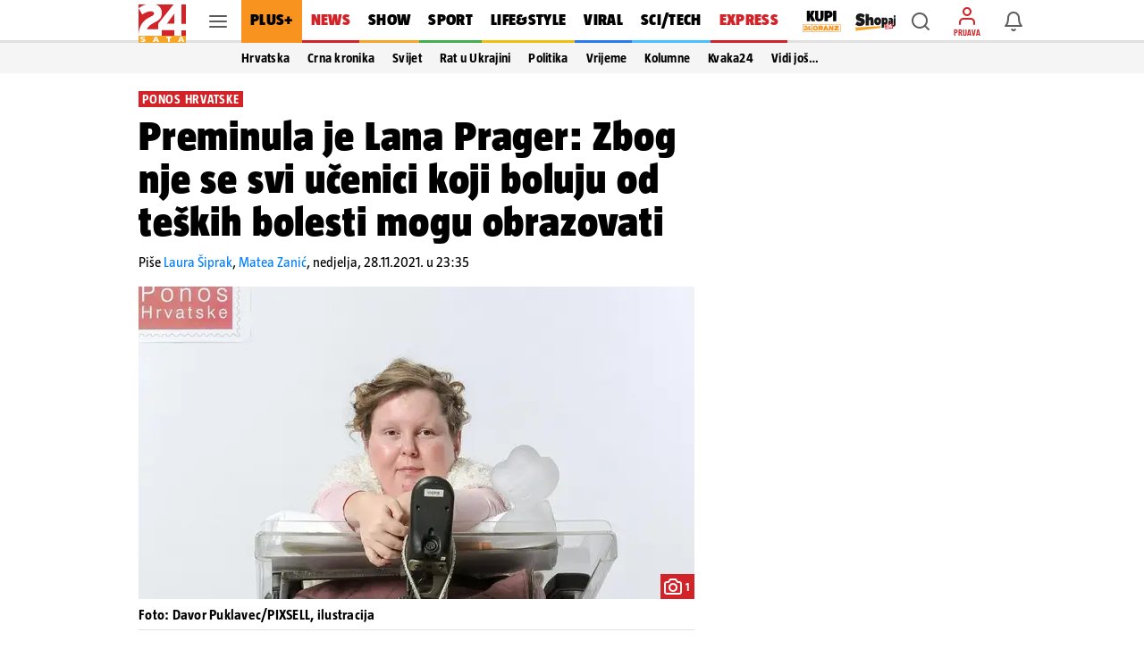

--- FILE ---
content_type: text/html; charset=utf-8
request_url: https://www.24sata.hr/news/preminula-je-lana-prager-zbog-nje-se-svi-ucenici-koji-boluju-od-teskih-bolesti-mogu-obrazovati-799672
body_size: 40247
content:












    




    



<!DOCTYPE html>

<html lang="hr">
<head>

    <meta charset="UTF-8">
    <meta http-equiv="X-UA-Compatible" content="ie=edge">
    <meta name="viewport" content="width=device-width, initial-scale=1.0, maximum-scale=5.0">

    

<link rel="preload" href="/static/fonts/TazWt09-BlackItalic.woff2" as="font" type="font/woff2" crossorigin>
<link rel="preload" href="/static/fonts/TazWt09-Black.woff2" as="font" type="font/woff2" crossorigin>
<link rel="preload" href="/static/fonts/TazWt07-Bold.woff2" as="font" type="font/woff2" crossorigin>
<link rel="preload" href="/static/fonts/TazWt05-Regular.woff2" as="font" type="font/woff2" crossorigin>
<link rel="preload" href="/static/fonts/LabGrotesque-Regular.woff2" as="font" type="font/woff2" crossorigin>
<link rel="preload" href="/static/fonts/LabGrotesque-Bold.woff2" as="font" type="font/woff2" crossorigin>


<link rel="preload" href="/static/fonts/icomoon.woff2?20220510" as="font" type="font/woff2" crossorigin>

<link rel="stylesheet" href="/static/style/fonts.css" media="all">

    <style>
@charset "utf-8";@font-face{font-family:TazRegular;src:local('TazWt05-Regular'),url('/static/fonts/TazWt05-Regular.woff2') format('woff2'),url('/static/fonts/TazWt05-Regular.woff') format('woff');font-weight:400;font-style:normal;font-display:swap}@font-face{font-family:icomoon;src:url('/static/fonts/icomoon.woff2?20220510') format('woff2'),url('/static/fonts/icomoon.ttf?20220510') format('truetype'),url('/static/fonts/icomoon.woff?20220510') format('woff'),url('/static/fonts/icomoon.svg?20220510#icomoon') format('svg');font-weight:400;font-style:normal;font-display:block}@viewport{initial-scale:1;zoom:1;width:device-width;min-zoom:0.2;max-zoom:5;user-zoom:zoom}.navigation__drawer.is-ssr .btn.is-fluid.btn-ugc{display:none}body{font-family:-apple-system,BlinkMacSystemFont,"Segoe UI",Roboto,Oxygen-Sans,Ubuntu,Cantarell,"Helvetica Neue",sans-serif}.title:not(:last-child){margin-bottom:1.5rem}*,::after,::before{box-sizing:inherit}html{background-color:#fff;font-size:16px;-moz-osx-font-smoothing:grayscale;-webkit-font-smoothing:antialiased;min-width:300px;overflow-x:hidden;overflow-y:scroll;text-rendering:optimizeLegibility;text-size-adjust:100%}header{display:block}body,button,input{font-family:TazRegular,system,sans-serif}body{color:#4f4f4f;font-size:1em;font-weight:400;line-height:1.5}a{color:#007fff;text-decoration:none}img{height:auto;max-width:100%}span{font-style:inherit;font-weight:inherit}.is-marginless{margin:0!important}.icon{align-items:center;display:inline-flex;justify-content:center;height:1.5rem;width:1.5rem}.title{word-break:break-word}.title{color:#353535;font-size:2rem;font-weight:600;line-height:1.125}.level{align-items:center;justify-content:space-between}.level img{display:inline-block;vertical-align:top}@media screen and (min-width:1024px),print{.level{display:flex}.level>.level-item:not(.is-narrow){flex-grow:1}}.level-item{align-items:center;display:flex;flex-basis:auto;flex-grow:0;flex-shrink:0;justify-content:center}.icon{-webkit-touch-callout:none}body{color:#000}.has-box-shadow-news.desktop_nav__item{box-shadow:inset 0 -3px 0 0 #d22328}.header_mobile__nav_item.header_mobile__nav_item--news{box-shadow:inset 0 -2px 0 0 #d22328}.has-box-shadow-show.desktop_nav__item{box-shadow:inset 0 -3px 0 0 #f5a528}.header_mobile__nav_item.header_mobile__nav_item--show{box-shadow:inset 0 -2px 0 0 #f5a528}.has-box-shadow-lifestyle.desktop_nav__item{box-shadow:inset 0 -3px 0 0 #efc10d}.header_mobile__nav_item.header_mobile__nav_item--lifestyle{box-shadow:inset 0 -2px 0 0 #efc10d}.has-box-shadow-sport.desktop_nav__item{box-shadow:inset 0 -3px 0 0 #40b14d}.header_mobile__nav_item.header_mobile__nav_item--sport{box-shadow:inset 0 -2px 0 0 #40b14d}.has-box-shadow-tech.desktop_nav__item{box-shadow:inset 0 -3px 0 0 #47c0ff}.header_mobile__nav_item.header_mobile__nav_item--tech{box-shadow:inset 0 -2px 0 0 #47c0ff}.has-box-shadow-fun.desktop_nav__item{box-shadow:inset 0 -3px 0 0 #297af6}.has-box-shadow-video.desktop_nav__item{box-shadow:inset 0 -3px 0 0 #9757f6}.header_mobile__nav_item.header_mobile__nav_item--video{box-shadow:inset 0 -2px 0 0 #9757f6}img:-moz-broken{opacity:0}img{position:relative}img::after{content:" ";display:block;position:absolute;top:0;left:0;width:100%;height:100%;background-image:url('https://www.24sata.hr/static/img/24sata-placeholder.svg');z-index:-1}.card img{width:100%;font-size:0;line-height:0}.vb>.vb-content{-ms-overflow-style:none;scrollbar-width:none}.vb>.vb-content::-webkit-scrollbar{display:none}.hidden{display:none!important}.is-ssr a{text-decoration:none}.navigation__drawer{display:none;position:fixed;top:0;bottom:0;left:0;z-index:10000;width:0}[class*=" icon-"]{font-family:icomoon;speak:none;font-weight:400;font-style:normal;font-variant:normal;line-height:1;text-transform:none;-webkit-font-smoothing:antialiased;-moz-osx-font-smoothing:grayscale}.icon-notifications::before{content:"\e922"}.icon-profile::before{content:"\e923"}.icon-ugc::before{content:"\e924"}.icon-chevron-right::before{content:"\e92b"}.icon-x::before{content:"\e92e"}.icon-search::before{content:"\e941"}.icon-search-smaller::before{content:"\e942"}.header{position:fixed;top:0;right:0;left:0;z-index:104;background-color:#fff}.header__wrap{position:relative;max-width:970px;height:48px;margin:0 auto;padding:0}.header__wrap .level{height:100%}.header__logo{position:absolute;top:5px;left:0}.header__logo img{width:53px;height:43px}.header__logo_link{display:block}.header__link{position:relative;color:initial}.header__link.is-notifications,.header__link.is-search,.header__link.is-user{display:flex;justify-content:center;align-items:center;width:40px;height:40px;color:rgba(0,0,0,.64)}.header__link.is-search,.header__link.is-user{margin-right:6px}.header__link.is-user{position:relative;flex-direction:column}.header__link.is-user .icon{color:#d22328}.header__link .icon_wrap{line-height:0}.header__link .icon{font-size:1.5rem}.header__avatar_copy{display:block;margin:2px 0 0;font:400 100% TazBold,sans-serif;font-size:.5625rem;line-height:.625rem;white-space:nowrap;text-transform:uppercase}.header__avatar_copy.is-login{color:#d22328}.header__desktop_nav{flex:1 0 auto;height:48px;margin-right:8px}.header_mobile__label{display:none;font:400 100% TazBold,sans-serif;font-size:.5625rem;line-height:.625rem;color:#d7060c;white-space:nowrap;text-transform:uppercase}.header_mobile__nav{position:relative;z-index:1;background:#fff;transform:translate3d(0,0,0)}.header_mobile__nav_list{display:flex!important;flex-wrap:nowrap;padding:0!important;-ms-overflow-style:none;scrollbar-width:none}.header_mobile__nav_list::-webkit-scrollbar{display:none}.header_mobile__nav_item{box-shadow:inset 0 -2px 0 0 rgba(0,0,0,.12)}.header_mobile__nav_link{display:block;padding:0 12px 2px;font:400 100% TazBlack,sans-serif;font-size:1rem;line-height:2.625rem;letter-spacing:.018125rem;white-space:nowrap;color:#000}.is-featured .header_mobile__nav_link{font:400 100% TazBlack,sans-serif;font-size:1rem;line-height:2.625rem;letter-spacing:.018125rem}.header__outer_wrap{position:relative;margin:0 auto}.header__outer_wrap .header{position:fixed;top:0;z-index:105;width:100%;max-width:414px;height:48px;line-height:0;background-color:#fff;right:unset;left:unset}.header__outer_wrap .header a{text-decoration:none}.header__outer_wrap .header__top{position:relative;z-index:3;box-shadow:0 1px 0 0 rgba(0,0,0,.16);background-color:#fff}.header__outer_wrap .header__top .level-item{flex:1 1 0}.header__outer_wrap .header__top .level{display:flex}.header__outer_wrap .header__top .level .header__link{position:relative;display:flex;justify-content:center;align-items:center;flex-direction:column;width:40px;height:40px;text-align:center;color:rgba(0,0,0,.64)}.header__outer_wrap .header__top .level .header__link .icon_wrap{line-height:0}.header__outer_wrap .header__top .level .hamburger_menu{position:relative;width:20px;height:20px}.header__outer_wrap .header__top .level .hamburger_menu__item{position:absolute;display:block;width:100%;height:2px;border-radius:4px;background-color:#5c5c5c}.header__outer_wrap .header__top .level .hamburger_menu__item:nth-of-type(1){top:15%}.header__outer_wrap .header__top .level .hamburger_menu__item:nth-of-type(2){top:45%}.header__outer_wrap .header__top .level .hamburger_menu__item:nth-of-type(3){top:75%}.header__outer_wrap .header__logo{justify-content:flex-start;flex:0 0 52px!important}.header__outer_wrap .header__logo_link{display:block;padding:5px 0 5px 5px}.header__outer_wrap .header__logo_img{display:block;width:47px;height:38px}.header__outer_wrap .header__logo{position:static;top:auto;left:auto}.header__outer_wrap .header__logo_img{width:47px;height:36px}.header__outer_wrap .header .item_main_nav{display:none}@media screen and (min-width:1024px){.header__outer_wrap .header{right:0;left:0;max-width:unset}.header__outer_wrap .header__top{height:48px;box-shadow:inset 0 -3px 0 0 rgba(0,0,0,.12)}.header__outer_wrap .header__top .level-item{display:flex;align-items:center}.header__outer_wrap .header__logo{position:absolute;top:5px;left:0}.header__outer_wrap .header__logo img{width:53px;height:43px}}@media screen and (min-width:1024px) and (min-width:1680px){.header__outer_wrap .header__top{height:56px}.header__outer_wrap .header__logo img{width:63px;height:51px}}@media screen and (min-width:1024px){.header__outer_wrap .header__logo{position:static;top:auto;left:auto}.header__outer_wrap .header__logo_link{padding:unset}.header__outer_wrap .header__logo_img{width:53px;height:43px;margin-top:5px}.header__outer_wrap .header .item_logo{order:1;flex-basis:63px!important}.header__outer_wrap .header .item_hamburger_menu{order:2;padding:0 6px;align-self:stretch}.header__outer_wrap .header .item_main_nav{flex:1 0 auto;height:48px;margin-right:8px;order:3;display:flex;flex-basis:725px;justify-content:flex-start}}@media screen and (min-width:1024px) and (min-width:1680px){.header__outer_wrap .header .item_main_nav{height:56px;margin-right:9px}}@media screen and (min-width:1024px){.header__outer_wrap .header .item_main_nav .desktop_nav__item--kupi-plus{padding:0 0 0 16px}.header__outer_wrap .header .item_main_nav .desktop_nav__item--kupi-plus img{width:44px;height:auto;max-width:unset}.header__outer_wrap .header .item_main_nav .desktop_nav__item--shopaj24{padding:2px 0 0 16px}.header__outer_wrap .header .item_main_nav .desktop_nav__item--shopaj24 img{width:45px;height:auto;max-width:unset}.header__outer_wrap .header .item_search{order:4;margin-right:6px!important}.header__outer_wrap .header .item_ugc{display:none}.header__outer_wrap .header .item_profile{order:5;flex-basis:40px;margin-right:6px!important}.header__outer_wrap .header .item_notifications{order:6;flex-basis:48px}.header__outer_wrap .header .header_mobile__nav{display:none}}@media screen and (max-width:1023px){.level-item:not(:last-child){margin-bottom:.75rem}body{background-color:#fafafa;left:0;right:0}.header__outer_wrap{max-width:414px}.header__outer_wrap .header .header__search_wrapper{position:fixed;top:48px;left:0;z-index:1;overflow:hidden;width:100vw;height:100vh;transform:translateY(0)}.header__outer_wrap .header .header__search_wrapper .header__search{flex:1 0 auto;position:absolute;top:0;left:50%;z-index:1;display:flex;width:100%;max-width:414px;height:100%;padding:0;justify-content:center;align-items:center;box-shadow:0 1px 0 0 rgba(0,0,0,.16);transform:translateX(-50%)}.header__outer_wrap .header .header__search_wrapper .header__search .search_form{flex:1 0 auto;position:relative;z-index:2;display:flex;width:100%;align-self:self-start;padding:10px 16px;background:#fff}.navigation_drawer{box-shadow:0 0 8px 0 rgba(0,0,0,.1)}}@media screen and (min-width:1024px){.header__outer_wrap .header .header__search_wrapper .header__search{position:fixed;top:48px;z-index:100;display:flex;justify-content:center;align-items:center;overflow:hidden;width:100%;height:0;background:#f5f5f5}.header__outer_wrap .header .header__search_wrapper .header__search .search_form{position:absolute;bottom:6px;display:block;width:486px;flex:none;margin:0}}@media screen and (min-width:1024px) and (min-width:1680px){.header__outer_wrap .header .header__search_wrapper .header__search{top:56px}}@media screen and (min-width:1024px) and (min-width:1024px){.header__outer_wrap .header .header__search_wrapper .header__search .search_form{width:622px}}.desktop_nav__item{display:inline-block;vertical-align:top;padding:13px 11px 16px;font:400 100% TazBlack,sans-serif;font-size:1.125rem;line-height:1.1875rem;color:#000;letter-spacing:.020625rem;text-transform:uppercase}.desktop_nav__item.has-box-shadow-24plus{position:relative;color:#000;background-color:#f7931e}.article__image_wrap .has-3-images img:nth-child(1){grid-area:a}.article__image_wrap .has-3-images img:nth-child(2){grid-area:b}.article__image_wrap .has-3-images img:nth-child(3){grid-area:c}body,h1,h2,html,li,p,ul{margin:0;padding:0}h1,h2{font-size:100%;font-weight:400}ul{list-style:none}button,input{margin:0}html{box-sizing:border-box}*,:after,:before{box-sizing:inherit}img{height:auto;width:100%;max-width:100%}.btn{-webkit-box-sizing:border-box;-moz-box-sizing:border-box;box-sizing:border-box;position:relative;display:inline-block;height:40px;padding:0 14px;border:0;font:400 100% LabGrotesqueBold,sans-serif;font-size:.875rem;line-height:2.5rem;letter-spacing:0}.btn.is-rounded{border-radius:2px}.btn.is-fluid{display:block;width:100%;padding:0 14px}.btn.is-blue{color:#fff;background-color:#007fff;border-radius:3px}.btn--plus{flex:1;height:36px;border-radius:3px;font:400 100% LabGrotesqueBold,sans-serif;font-size:.875rem;line-height:2.25rem;width:100%}.card{position:relative;display:block;}@media screen and (min-width:1024px){.card{margin-bottom:20px}}.card::after{display:block;height:6px;background-color:#e6e6e6}.navigation_drawer{position:relative;width:100%!important;max-width:414px;margin:0 auto;padding:0}.navigation_drawer::before{content:"";position:absolute;top:48px;right:0;left:0;z-index:0;display:block;height:calc(100% - 48px);background-color:#fafafa}.navigation_drawer__secondary{margin-top:7px}.navigation_drawer__item{position:relative;display:flex;flex-direction:column;box-sizing:border-box;box-shadow:inset 0 -1px 0 0 rgba(0,0,0,.12);font-size:1.014375rem;background-color:#fff}.navigation_drawer__main .navigation_drawer__item:first-of-type{box-shadow:inset 0 -1px 0 0 rgba(0,0,0,.12)}.navigation_drawer__item:first-of-type{box-shadow:inset 0 -1px 0 0 rgba(0,0,0,.12),inset 0 1px 0 0 rgba(0,0,0,.12)}@media screen and (min-width:1024px){.navigation_drawer__main,.navigation_drawer__secondary{width:calc(100% + 20px);margin-left:-20px}.navigation_drawer__item{padding:0 0 0 20px}.navigation_drawer__main .navigation_drawer__link{text-transform:uppercase}}.navigation_drawer__link{display:block;flex-grow:1;flex-shrink:1;padding:15px 0 15px 16px;font-size:1.014375rem;line-height:1rem;color:#000;letter-spacing:.01625rem}.navigation_drawer__main .navigation_drawer__link{font:400 100% TazBlack,sans-serif}.navigation_drawer__secondary .navigation_drawer__link{font:400 100% TazBold,sans-serif}.navigation_drawer__link--shopaj img,.navigation_drawer__link--shopaj24 img{display:block;max-height:18px;width:40.5px}.navigation_drawer__link--plus{background-color:#f7931e}.navigation_drawer__link--plus span{text-transform:uppercase;color:#000}.navigation_drawer__top{display:flex}.navigation_drawer__trigger_subnav{display:flex;width:48px;height:48px;box-shadow:inset 1px 0 0 #e6e6e6;font-size:1.5rem;color:rgba(0,0,0,.64)}@media screen and (min-width:1024px){.navigation_drawer__trigger_subnav{display:flex;flex-basis:48px;flex-grow:0;flex-shrink:0;align-items:center;justify-content:center}}.navigation_drawer__trigger_subnav .icon_wrap{display:flex;flex-grow:1;flex-shrink:1;flex-basis:100%;height:100%;justify-content:center;align-items:center}.navigation_drawer__trigger_subnav .icon-chevron-right{color:#007fff}.navigation_drawer__extra .btn{font:400 100% LabGrotesqueBold,sans-serif;font-size:.875rem;line-height:2.5rem}.navigation_drawer__external_link{position:relative;z-index:1;display:block;padding:16px;border-bottom:1px solid rgba(0,0,0,.12);background:#fff}.navigation_drawer__external_img{display:block;height:15px}.navigation_drawer__plus{position:relative;z-index:1;display:flex;align-items:flex-start;align-items:center;padding:10px 14px;border-top:1px solid rgba(0,0,0,.12);border-bottom:1px solid rgba(0,0,0,.12);margin:7px 0;background:#fff}.navigation_drawer__plus_header{display:flex;align-items:center;justify-content:center;padding:0 12px 0 0}.navigation_drawer__plus_logo{flex-shrink:0;height:auto;width:82px}.navigation_drawer__plus_text{flex-shrink:0;font:400 100% TazBlack,sans-serif;font-size:1rem;line-height:1rem;letter-spacing:.018125rem;color:#000}@media screen and (min-width:1024px){.navigation_drawer__plus{padding:10px 16px 10px 24px}}.navigation__drawer{box-shadow:0 3px 5px -1px rgba(0,0,0,.2),0 1px 18px 0 rgba(0,0,0,.12),0 6px 10px 0 rgba(0,0,0,.14);background-color:#f5f5f5;visibility:hidden;display:block}.navigation__drawer_header{width:calc(100% + 20px);margin-left:-20px;font-size:0;line-height:0;text-align:right;background-color:#fff;box-shadow:inset 0 -1px 0 0 rgba(0,0,0,.12)}.navigation__drawer_header .icon{font-size:1.5rem;line-height:1.5rem}.navigation__drawer_close{position:relative;display:block;height:48px;padding:12px;color:rgba(0,0,0,.64)}.navigation__drawer_close .icon_wrap{position:absolute;top:0;right:0;display:flex;width:48px;height:48px;justify-content:center;align-items:center}.drawer_subnav{position:relative;z-index:20}.drawer_subnav__wrap{position:relative;overflow:hidden;background-color:#fafafa}@media screen and (min-width:1024px){.drawer_subnav__wrap{position:fixed;top:0;bottom:0;left:240px;z-index:199;width:0;height:auto;padding-top:48px;border-left:1px solid #ebebeb;background-color:#fff}}.drawer_subnav__link_wrap{display:block;padding:15px 16px;box-shadow:inset 0 -1px 0 0 #e6e6e6}.drawer_subnav__link_wrap:first-of-type{box-shadow:inset 0 -1px 0 0 #e6e6e6,inset 0 1px 0 0 #e6e6e6}.drawer_subnav__link{display:block;font:400 100% TazBold,sans-serif;font-size:1.014375rem;line-height:1rem;letter-spacing:.018125rem;color:#000}@media screen and (min-width:1024px){.drawer_subnav__link_wrap:first-of-type{box-shadow:unset}.drawer_subnav__link_wrap{box-shadow:unset}.drawer_subnav__link{line-height:1.125rem}}.navigation_drawer__secondary .drawer_subnav__link{font:400 100% TazRegular,sans-serif}.navigation__drawer.is-ssr{overflow:auto}.navigation__drawer.is-ssr .scrollable_wrapper{position:relative;overflow-y:scroll}.navigation__drawer.is-ssr .navigation__drawer_header{background-color:transparent;max-width:414px;margin:auto}.navigation__drawer.is-ssr .navigation__drawer_header .navigation__drawer_close .icon_wrap{background-color:#fff;width:72px}.navigation__drawer.is-ssr .icon-chevron-right{transform:rotate(90deg)}.navigation__drawer.is-ssr .drawer_subnav__wrap{display:none}.search_form{flex:1 0 auto;position:relative}.search_form .field--search{position:relative;display:block;width:100%;height:32px}@media screen and (min-width:1024px){.navigation__drawer.is-ssr{overflow:hidden}.navigation__drawer.is-ssr .scrollable_wrapper{scrollbar-width:thin}.navigation__drawer.is-ssr .scrollable_wrapper::-webkit-scrollbar{background-color:#fff;width:8px}.navigation__drawer.is-ssr .scrollable_wrapper::-webkit-scrollbar-track{background-color:#fff}.navigation__drawer.is-ssr .scrollable_wrapper::-webkit-scrollbar-thumb{background-color:rgba(0,0,0,.13);border-radius:16px;border:3px solid #fff}.navigation__drawer.is-ssr .navigation__drawer_header{margin-left:-20px;max-width:unset;background-color:#f5f5f5}.navigation__drawer.is-ssr .navigation__drawer_header .navigation__drawer_close .icon_wrap{background-color:unset;width:48px}.navigation__drawer.is-ssr .icon-chevron-right{transform:unset}.navigation__drawer.is-ssr .btn.is-fluid.link-ugc{display:none}.search_form{flex:0 0 484px;margin-top:-3px;margin-left:0}.search_form .field--search{height:36px}}.search_form__input{position:absolute;right:0;left:0;display:block}.search_form__input input{width:100%;max-width:100%;height:32px;padding:0 26px 0 33px;border:1px solid rgba(0,0,0,.12);border-radius:2px;box-shadow:none;font:400 100% LabGrotesque,sans-serif;background-color:rgba(0,0,0,.06)}.search_form__icon{position:absolute;top:0;bottom:0;z-index:20;display:flex;justify-content:center;align-items:center}.search_form__icon.is-left{left:4px}@media screen and (min-width:1024px){.search_form__input input{height:36px;padding:0 36px;font-size:.875rem;line-height:1.25rem;background-color:#fff}.search_form__icon.is-left{left:6px}}.search_form__icon .icon_wrap{font-size:1.5rem;line-height:1.5rem}.search_form__icon .icon{font-size:1.5rem;line-height:1.5rem;color:rgba(0,0,0,.38)}:root{--sat:env(safe-area-inset-top);--sar:env(safe-area-inset-right);--sab:env(safe-area-inset-bottom);--sal:env(safe-area-inset-left)}:focus{outline:0}
</style>


    
    
    
        <link rel="preload" as="image" media="(max-width: 1023px)" href="https://img.24sata.hr/yQqUdzSWKBFJUJwLlL7_urxtLEw=/414x267/smart/media/images/2021-47/images-2021-47-pxl-010215-9888841_ae02iFe.jpg">
        <link rel="preload" as="image" media="(min-width: 1024px) and (max-width: 1679px)" href="https://img.24sata.hr/1tw19Dnqpvwj6lr8_sOr0aLMavo=/622x350/smart/media/images/2021-47/images-2021-47-pxl-010215-9888841_ae02iFe.jpg">
        <link rel="preload" as="image" media="(min-width: 1680px)" href="https://img.24sata.hr/oDIePbhO99Q6fLGzjQyqbk0gO1s=/776x430/smart/media/images/2021-47/images-2021-47-pxl-010215-9888841_ae02iFe.jpg">
    
    
    
        












<meta name="google-site-verification" content="zBB30vbTOf991ohALL2Rf99hGbeds6zh23RqHOBodBY" />

<style>
    @charset "utf-8";

    @viewport {
        initial-scale: 1;
        zoom: 1;
        width: device-width;
        min-zoom: 0.2;
        max-zoom: 5;
        user-zoom: zoom;
    }
</style>



<!-- Script for Didomi initialization -->



    <script type="text/javascript">window.gdprAppliesGlobally=true;(function(){function a(e){if(!window.frames[e]){if(document.body&&document.body.firstChild){var t=document.body;var n=document.createElement("iframe");n.style.display="none";n.name=e;n.title=e;t.insertBefore(n,t.firstChild)}
else{setTimeout(function(){a(e)},5)}}}function e(n,r,o,c,s){function e(e,t,n,a){if(typeof n!=="function"){return}if(!window[r]){window[r]=[]}var i=false;if(s){i=s(e,t,n)}if(!i){window[r].push({command:e,parameter:t,callback:n,version:a})}}e.stub=true;function t(a){if(!window[n]||window[n].stub!==true){return}if(!a.data){return}
var i=typeof a.data==="string";var e;try{e=i?JSON.parse(a.data):a.data}catch(t){return}if(e[o]){var r=e[o];window[n](r.command,r.parameter,function(e,t){var n={};n[c]={returnValue:e,success:t,callId:r.callId};a.source.postMessage(i?JSON.stringify(n):n,"*")},r.version)}}
if(typeof window[n]!=="function"){window[n]=e;if(window.addEventListener){window.addEventListener("message",t,false)}else{window.attachEvent("onmessage",t)}}}e("__tcfapi","__tcfapiBuffer","__tcfapiCall","__tcfapiReturn");a("__tcfapiLocator");(function(e){
  var t=document.createElement("script");t.id="spcloader";t.type="text/javascript";t.async=true;t.src="https://sdk.privacy-center.org/"+e+"/loader.js?target="+document.location.hostname;t.charset="utf-8";var n=document.getElementsByTagName("script")[0];n.parentNode.insertBefore(t,n)})("49e2dd21-509f-4e31-9f4e-34808af3cb36")})();</script>

<script type="text/javascript">
window.didomiConfig = {
    user: {
        bots: {
            consentRequired: false,
            types: ['crawlers', 'performance'],
            // https://developers.didomi.io/cmp/web-sdk/consent-notice/bots
            extraUserAgents: ['cXensebot', 'Lighthouse'],
        }
    }
};
</script>





<!-- generic -->
<link rel="icon" type="image/x-icon" href="/static/favicon.ico" />

<!-- generics -->
<link rel="icon" href="/static/favicons/favicon-32.png" sizes="32x32">
<link rel="icon" href="/static/favicons/favicon-128.png" sizes="128x128">
<link rel="icon" href="/static/favicons/favicon-192.png" sizes="192x192">

<!-- Android -->
<link rel="shortcut icon" sizes="196x196" href="/static/favicons/favicon-196.png">

<!-- iOS -->
<link rel="apple-touch-icon" href="/static/favicons/favicon-152.png" sizes="152x152">
<link rel="apple-touch-icon" href="/static/favicons/favicon-180.png" sizes="180x180">
<meta name="apple-itunes-app" content="apple-id=442399892"> 

<!-- Windows 8.1 + IE11 and above -->
<meta name="msapplication-config" content="/static/favicons/browserconfig.xml" />


    <link rel="manifest" href="/static/manifest.json" crossorigin="use-credentials">


<script type="text/javascript" src="/static/vendors/iframeResizer.min.js" async></script>
<script type="text/javascript" src="https://cdn.midas-network.com/Common/GetUserIdAsync/769" async></script>
<script type="text/javascript" src="https://cdn.jwplayer.com/libraries/dHawOEvp.js" async></script>

<!-- General config -->
<script type="text/javascript">

var APP_CONFIG = {
    appleAppId: '442399892',
    googlePubAdManagerNewtorkCode: '18981092',
    initialAdSlots: parseInt('6') || 4,
    googleStoreId: 'hr.shms.dvadesetcetirisata',
};
</script>

        





<script>
    document.cookie = '__adblocker=; expires=Thu, 01 Jan 1970 00:00:00 GMT; path=/';
    var setNptTechAdblockerCookie = function(adblocker) {
        var d = new Date();
        d.setTime(d.getTime() + 60 * 5 * 1000);
        document.cookie = '__adblocker=' + (adblocker ? 'true' : 'false') + '; expires=' + d.toUTCString() + '; path=/';
    };
    var script = document.createElement('script');
    script.setAttribute('async', true);
    script.setAttribute('src', '//www.npttech.com/advertising.js');
    script.setAttribute('onerror', 'setNptTechAdblockerCookie(true);');
    document.getElementsByTagName('head')[0].appendChild(script);
</script>


<script type="text/javascript">
    var tp = window.tp || [];

    // Initialize Piano experience on initial web app load
    tp.push(['init', function () {
        tp.enableGACrossDomainLinking('UA-98786130-1');
        tp.experience.init();
    }]);
</script>

<script type="text/javascript" src="/static/scripts/piano/piano_base.min.js?bust=abef8f7b"></script>



<script data-piano-url="//experience.tinypass.com/xbuilder/experience/load?aid=qBT7NZa7pu">
    (function(src) {
        setTimeout(()=>{
            var a = document.createElement('script');
            a.type = 'text/javascript';
            a.async = true;
            a.src = src;
            
            a.onerror = function() {
                // code for SSR
                // shows the adBlock error message when piano is blocked by the browser
                const template = document.getElementById('adBlockErrorTemplate');
                if (!template) return;
                const clone = template.content.cloneNode(true);
                const pianoOfferInline = document.getElementById('pianoOfferInline');
                if (!pianoOfferInline) return;
                pianoOfferInline.replaceWith(clone);
            };

            var b = document.getElementsByTagName('script')[0];
            b.parentNode.insertBefore(a, b)
        }, 500);
    })(document.currentScript.dataset.pianoUrl);
</script>


<script>
    window.tp.push(['addHandler', 'customEvent', function (event) {
        let buttonType = '';
        let pianoData = {};
        let termData = {};

        switch (event.eventName) {
            /**
             * Triggered by custom `external-event` defined in offer list templates:
             *  - sandbox: https://sandbox.piano.io/publisher/templates2/wizard/modal/edit-template/OTEV1BCEAZO1/1/code
             *  - production: TODO: link to a template
             *
             *  Keks Pay related template chunk surrounded by `KEKS pay` comment tag.
             */
            case 'triggerKeksPay':
                window.triggerPianoPaymentCustom('kekspay', event.params.params);

                break;

            /**
             * Triggered by custom `external-event` defined in offer list templates:
             *  - sandbox: https://sandbox.piano.io/publisher/templates2/wizard/modal/edit-template/OTBLK9POAYAA/1/code
             *
             *  catch Aircash click event, trigger internal page event and send tracking for action
             */
            case 'triggerAircash':
                window.triggerPianoPaymentCustom('aircash', event.params.params);

                break;

            case 'triggerRegister':
                if (window.tp.util.getAdblockStatus() === 1) window.tp.template.close();

                window.openModalRegister();
                break;

            case 'triggerLogin':
                const elementData = event.params.params.split('***');

                try {
                    buttonType = JSON.parse(elementData[2]).element;
                    window.sendPianoTrackingEvent(buttonType);
                } catch (e) {
                    console.warn(e);
                }

                if (window.getUserToken()) {
                    if (window.tp.util.getAdblockStatus() === 1) window.tp.template.close();
                    window.showSnackbar('Već ste prijavljeni! :)', 'success');
                } else {
                    window.openModalLogin();
                }
                break;

            case 'eventClick':
                try {
                    buttonType = JSON.parse(event.params.params).element;
                    window.sendPianoTrackingEvent(buttonType);
                } catch (e) {
                    console.warn(e);
                }
                break;
        }
    }]);

    window.tp.push(['addHandler', 'checkoutComplete', function(conversion){
        window.sendPianoTrackingEvent('shown', 'checkout_complete');
    }]);
</script>

    


    
    
    
        
            <title>Preminula je  Lana Prager: Zbog nje se svi učenici koji boluju od teških bolesti mogu obrazovati | 24sata</title>
<meta name="description" content="Lana Prager bila je djevojka čelične volje, ponos Hrvatske. Zbog njene priče i želje za životom, svim učenicima koji boluju od teških bolesti omogućeno je školovanje od kuće">
<meta name="keywords" content="preminula,lana pragel">

    <meta name="robots" content="max-image-preview:large">


        
    


    
    
        
        
    
    <meta name="twitter:card" content="summary_large_image">
    <meta name="twitter:url" content="https://www.24sata.hr/news/preminula-je-lana-prager-zbog-nje-se-svi-ucenici-koji-boluju-od-teskih-bolesti-mogu-obrazovati-799672">
    <meta name="twitter:title" content="Preminula je  Lana Prager: Zbog nje se svi učenici koji boluju od teških bolesti mogu obrazovati">
    <meta name="twitter:description" content="Lana Prager bila je djevojka čelične volje, ponos Hrvatske. Zbog njene priče i želje za životom, svim učenicima koji boluju od teških bolesti omogućeno je školovanje od kuće">
    <meta name="twitter:image" content="https://img.24sata.hr/8TEQsmC09puxie3q1L8Z3wmNs3w=/1200x630/smart/media/images/2021-47/images-2021-47-pxl-010215-9888841_ae02iFe.jpg">
    <meta property="og:title" content="Preminula je  Lana Prager: Zbog nje se svi učenici koji boluju od teških bolesti mogu obrazovati">
    <meta property="og:type" content="article">
    <meta property="og:url" content="https://www.24sata.hr/news/preminula-je-lana-prager-zbog-nje-se-svi-ucenici-koji-boluju-od-teskih-bolesti-mogu-obrazovati-799672">
    <meta property="og:description" content="Lana Prager bila je djevojka čelične volje, ponos Hrvatske. Zbog njene priče i želje za životom, svim učenicima koji boluju od teških bolesti omogućeno je školovanje od kuće">
    <meta property="fb:app_id" content="157620154260487">
    <meta property="og:image" content="https://img.24sata.hr/8TEQsmC09puxie3q1L8Z3wmNs3w=/1200x630/smart/media/images/2021-47/images-2021-47-pxl-010215-9888841_ae02iFe.jpg" />
    <meta itemprop="name" content="Preminula je  Lana Prager: Zbog nje se svi učenici koji boluju od teških bolesti mogu obrazovati">
    <meta itemprop="description" content="Lana Prager bila je djevojka čelične volje, ponos Hrvatske. Zbog njene priče i želje za životom, svim učenicima koji boluju od teških bolesti omogućeno je školovanje od kuće">
    <meta itemprop="datePublished" content="">
    <meta itemprop="image" content="https://img.24sata.hr/8TEQsmC09puxie3q1L8Z3wmNs3w=/1200x630/smart/media/images/2021-47/images-2021-47-pxl-010215-9888841_ae02iFe.jpg">
    <meta name="upscore-thumbnail" content="https://img.24sata.hr/yQqUdzSWKBFJUJwLlL7_urxtLEw=/414x267/smart/media/images/2021-47/images-2021-47-pxl-010215-9888841_ae02iFe.jpg">


    
    
    
        <script>
    window.ssrDefractalPage = {
        id: "799672",
        caption: "Preminula je  Lana Prager: Zbog nje se svi učenici koji boluju od teških bolesti mogu obrazovati",
        type: "article",
        tags: ["preminula", "lana pragel"],
        authors: ["Laura Šiprak", "Matea Zanić"],
        categories: ["article"],
        channel: "news",
        fullChannel: "news/crna\u002Dkronika\u002Dnews",
        isSpecial: "false",
        date: "2021-11-28T23:08:40.309326+01:00"
    }
</script>

        <!-- DeFractal scripts -->
<script>
    /*df 1.0.2*/
    window.googletag=window.googletag||{},window.googletag.cmd=window.googletag.cmd||[];
    var packs=window.localStorage.getItem("df_packs"),packsParsed=packs&&JSON.parse(packs)||[];
    try{var a=window.localStorage.getItem("df_packsx"),s=a&&JSON.parse(a)||[];
    s.length&&(packsParsed=packsParsed.concat(s),packsParsed=Array.from(new Set(packsParsed)));
    var r,e=window.localStorage.getItem("df_packsy"),t=(e&&JSON.parse(e)||[]).map(function(a){return a.id});
    t.length&&(packsParsed=packsParsed.concat(t),packsParsed=Array.from(new Set(packsParsed)))}catch(d){}var standardPacks=window.localStorage.getItem("df_sp"),standardPacksParsed=standardPacks&&JSON.parse(standardPacks)||[];
    try{var g=window.localStorage.getItem("df_spx"),c=g&&JSON.parse(g)||[];
    c.length&&(standardPacksParsed=standardPacksParsed.concat(c),standardPacksParsed=Array.from(new Set(standardPacksParsed)));
    var o,n=window.localStorage.getItem("df_spy"),p=(n&&JSON.parse(n)||[]).map(function(a){return a.id});
    p.length&&(standardPacksParsed=standardPacksParsed.concat(p),standardPacksParsed=Array.from(new Set(standardPacksParsed)))}catch(P){}var platforms=window.localStorage.getItem("df_pl"),platformsParsed=platforms&&(JSON.parse(platforms)||[]);
    if(platformsParsed&&platformsParsed.length)for(var i=0;
    i<platformsParsed.length;
    i++)1===platformsParsed[i]&&packsParsed?window.googletag.cmd.push(function(){window.googletag.pubads().setTargeting("defractal",packsParsed)}):2===platformsParsed[i]&&packsParsed&&packsParsed.length?(window.midasWidgetTargeting=window.midasWidgetTargeting||{},window.midasWidgetTargeting.targetings=window.midasWidgetTargeting.targetings||[],window.midasWidgetTargeting.targetings.push({defractal:packsParsed})):3===platformsParsed[i]&&standardPacksParsed&&standardPacksParsed.length&&window.googletag.cmd.push(function(){window.googletag.pubads().setTargeting("defractal_sp",standardPacksParsed)});
    window.googletag.cmd.push(function(){window.googletag.enableServices()});
</script>

<script>
    // 'defractalMixin.js' or 'defractal_data.html' adds values ​​to the 'defractalPage' variable
    var defractalPage = window.ssrDefractalPage || {};
</script>


    <script>
        window.addEventListener('DefractalScriptLoaded', () => {
            window.defractal?.onNewPage();
        });
    </script>


<script
    async
    type="text/javascript"
    src="https://cdn.defractal.com/scripts/defractal-0-445504E9-3B7C-49DE-B216-4E2BE48BCCAD.js"
></script>

    


    
    <!-- Google Analytics 4 (GA4) -->
<script async src="https://www.googletagmanager.com/gtag/js?id=G-PEZHNXVV55&id=G-D4ZLRMNKKW"></script>
<script>
    window.dataLayer = window.dataLayer || [];
    function gtag(){dataLayer.push(arguments);}
    gtag('js', new Date());

    gtag('config', 'G-D4ZLRMNKKW');
</script> 

    



<!-- Google Tag Manager -->
<script>
    (function(w,d,s,l,i){w[l]=w[l]||[];w[l].push({'gtm.start':
        new Date().getTime(),event:'gtm.js'});var f=d.getElementsByTagName(s)[0],
        j=d.createElement(s),dl=l!='dataLayer'?'&l='+l:'';j.async=true;j.src=
        '//www.googletagmanager.com/gtm.js?id='+i+dl;f.parentNode.insertBefore(j,f);
        })(window,document,'script','dataLayer','GTM-PCRFFK6');
</script>


    <script async="async" src="https://pagead2.googlesyndication.com/tag/js/gpt.js"></script>

    
    
        <script data-cfasync="false" type="text/javascript">
            (function (w, d) {
                var s = d.createElement("script");
                s.src = "//delivery.adrecover.com/42479/adRecover.js";
                s.type = "text/javascript";
                s.async = true;
                if (!window.matchMedia('(min-width: 1024px)').matches) return;
                (
                    d.getElementsByTagName("head")[0] || d.getElementsByTagName("body")[0]
                ).appendChild(s);
            })(window, document);
        </script>
    


<script>
    var googletag = googletag || {};
    googletag.cmd = googletag.cmd || [];
</script>

<!-- Google Analytics -->
<script>
    var objectGtmData = {};

    document.addEventListener('UtilsTrackingLoaded', () => {
        const isPremium = false;

        

            objectGtmData.pageType = 'article'
        
            
                objectGtmData.channel = 'news';
                objectGtmData.contentAuthor = 'Laura Šiprak|Matea Zanić';
                objectGtmData.contentId = '799672';
                objectGtmData.contentTitle = 'Preminula je  Lana Prager: Zbog nje se svi učenici koji boluju od teških bolesti mogu obrazovati';
                objectGtmData.contentType = window.getGtmContentType('article', isPremium);
                objectGtmData.contentPublishingDate = window.getGtmPublishingDate('2021-11-28T23:35:00+01:00');
                objectGtmData.pageTags = 'preminula|lana pragel';
                
                
                    objectGtmData.fullChannel = 'news/crna\u002Dkronika\u002Dnews';
                
                
                
                
                
            

            
        

        document.dispatchEvent(new CustomEvent('ObjectGtmDataReady', { detail: objectGtmData }));
    });
</script>

<script>
    
        document.addEventListener('ObjectGtmDataReady', event => {
            window.googleTagManagerDataLayerPush(event.detail);

            window.addEventListener('pageshow', (e) => {

                // Send another pageview if the page is restored from bfcache.
                if (e.persisted) {
                    window.googleTagManagerDataLayerPush(event.detail);
                }
            });
        });
    
</script>

    
    
    
        <script>
            window.upscoreParameters = {
                objectId: "799672",
                articleType: "article",
                articleIsPremium: "False" === "True",
                articleSectionSlug: "news",
                pubDate: "2021-11-28T23:35:00+01:00",
                author: "Laura Šiprak, Matea Zanić",
                videoInside: "False" === "True"
            }
        </script>
        <script src="/static/scripts/upscore/upscore.min.js?bust=ca16fa48"></script>
    
    

    
    
        <script src="https://cnt.trvdp.com/js/1770/16088.js" defer></script>
    



    
    
        <link rel="canonical" href="https://www.24sata.hr/news/preminula-je-lana-prager-zbog-nje-se-svi-ucenici-koji-boluju-od-teskih-bolesti-mogu-obrazovati-799672" />
        
            <link rel="amphtml" href="https://www.24sata.hr/amp/news/preminula-je-lana-prager-zbog-nje-se-svi-ucenici-koji-boluju-od-teskih-bolesti-mogu-obrazovati-799672" />
        
    


    

    <link rel="stylesheet" href="/static/style/bulma.css?bust=5eb2afd8">
    <link rel="stylesheet" href="/static/style/general.css?bust=59c822de">
    <link rel="stylesheet" href="/static/style/header.css?bust=8ff0a33d">
    <link rel="stylesheet" href="/static/style/navigation.css?bust=6867c748">
    <link rel="stylesheet" href="/static/style/buttons.css?bust=8254304d">
    <link rel="stylesheet" href="/static/style/cards.css?bust=84e2e096">
    <link rel="stylesheet" href="/static/style/banners.css?bust=b524573f">
    <link rel="stylesheet" href="/static/style/premium.css?bust=b47f1003">
    <link rel="stylesheet" href="/static/style/share_bar.css?bust=e57a04c1">
    <link rel="stylesheet" href="/static/style/print.css?bust=98f9d7d3" media="print">
    <link rel="stylesheet" href="/static/style/footer.css?bust=78d28bc2">
    <link rel="stylesheet" href="/static/style/engagement_bar.css?bust=1a8c9ab5">

    
    

    <link rel="preconnect" href="https://app.24sata.hr">
    <link rel="preconnect" href="https://img.24sata.hr">

    
    

    
    

    
    

    <script src="/static/scripts/js.cookie.min.js"></script>
    <script src="/static/scripts/kitsu/kitsu-core.min.js"></script>
    
    <script src="/static/scripts/dayjs/dayjs.min.js"></script>
    <script src="/static/scripts/dayjs/weekOfYear.min.js"></script>
    <script src="/static/scripts/dayjs/quarterOfYear.min.js"></script>
    <script src="/static/scripts/blueimp-md5/md5.min.js"></script>
    <script>
        dayjs.extend(window.dayjs_plugin_weekOfYear);
        dayjs.extend(window.dayjs_plugin_quarterOfYear);
    </script>
    

    <script>
        var baseApiUrl = "https://app.24sata.hr/fapi";
        var jwtCookieKey = "24sata-jwt";
    </script>
    <script
        type="text/javascript"
        src="/static/scripts/utils/general.min.js?bust=cb77d744"
    ></script>
    <script type="text/javascript" src="/static/scripts/utils/tracking.min.js?bust=734442fd"></script>
    <script type="text/javascript" src="/static/scripts/article/article.min.js?bust=212d1c3a" defer></script>

    
    <script>
        window.articleIsPe = true;

        window.articleId = "799672";
        window.articleSection = "news";
        
            window.articleSubsection = "crna-kronika-news";
        
        window.articleKeywords = [{'type': 'keyword', 'id': '9215', 'name': 'preminula', 'slug': 'preminula'}, {'type': 'keyword', 'id': '194123', 'name': 'lana pragel', 'slug': 'lana-pragel'}];
        const gtmContentType = window.getGtmContentType(
            "article",
            "False" === "True"
        );
        window.sendPageCount("article", "799672", gtmContentType, "Preminula je  Lana Prager: Zbog nje se svi učenici koji boluju od teških bolesti mogu obrazovati");
    </script>
    <script async rel="preconnect" src="//platform.twitter.com/widgets.js"></script>


    
    <link rel="stylesheet" href="/static/style/article.css?bust=b58d33b1">
    <link rel="stylesheet" href="/static/style/article_video.css?bust=c62caa47">

    


    

    

<script id="unicorn:settings:morpher" type="application/json">{"NAME": "morphdom"}</script>

<script>
  var useCsrfToken = "False" == "True";
</script>

<script src="/static/unicorn/js/unicorn.min.js?bust=20240329"></script>

<script>
  const url = "/unicorn/message";
  const morpherSettings = JSON.parse(document.getElementById("unicorn:settings:morpher").textContent);

  Unicorn.init(url, "X-CSRFTOKEN", "csrftoken", morpherSettings, useCsrfToken);
</script>



    
    
        



<!-- Meta Pixel Code -->
<script>
    !function(f,b,e,v,n,t,s)
    {if(f.fbq)return;n=f.fbq=function(){n.callMethod?
    n.callMethod.apply(n,arguments):n.queue.push(arguments)};
    if(!f._fbq)f._fbq=n;n.push=n;n.loaded=!0;n.version='2.0';
    n.queue=[];t=b.createElement(e);t.async=!0;
    t.src=v;s=b.getElementsByTagName(e)[0];
    s.parentNode.insertBefore(t,s)}(window, document,'script',
    'https://connect.facebook.net/en_US/fbevents.js');
    fbq('init', '877514510584268');
    fbq('track', 'PageView');
</script>
<noscript>
    <img
        height="1"
        width="1"
        style="display:none"
        src="https://www.facebook.com/tr?id=877514510584268&ev=PageView&noscript=1"
    >
</noscript>
<!-- End Meta Pixel Code -->

    

    
    
        

<script async src="//www.ezojs.com/ezoic/sa.min.js"></script>
<script>
    window.ezstandalone = window.ezstandalone || {};
    ezstandalone.cmd = ezstandalone.cmd || [];
    ezstandalone.cmd.push(function() {
        ezstandalone.enableConsent();
        ezstandalone.define(100);
        ezstandalone.enable();
        ezstandalone.display();
    });
</script>

    

    

<script type="text/javascript">
!function(){"use strict";function e(e){var t=!(arguments.length>1&&void 0!==arguments[1])||arguments[1],c=document.createElement("script");c.src=e,t?c.type="module":(c.async=!0,c.type="text/javascript",c.setAttribute("nomodule",""));var n=document.getElementsByTagName("script")[0];n.parentNode.insertBefore(c,n)}!function(t,c){!function(t,c,n){var a,o,r;n.accountId=c,null!==(a=t.marfeel)&&void 0!==a||(t.marfeel={}),null!==(o=(r=t.marfeel).cmd)&&void 0!==o||(r.cmd=[]),t.marfeel.config=n;var i="https://sdk.mrf.io/statics";e("".concat(i,"/marfeel-sdk.js?id=").concat(c),!0),e("".concat(i,"/marfeel-sdk.es5.js?id=").concat(c),!1)}(t,c,arguments.length>2&&void 0!==arguments[2]?arguments[2]:{})}(window,6522,{} /* Config */)}();
</script>


</head>
<body>
    
    <div id="fb-root"></div>
    


<script>
    window.fbAsyncInit = function() {
        FB.init({
            appId : '157620154260487',
            autoLogAppEvents : true,
            xfbml : true,
            version : 'v7.0'
        });
    };
</script>
<script async defer crossorigin="anonymous" src="https://connect.facebook.net/en_US/sdk.js"></script>
<script src="https://apis.google.com/js/api:client.js"></script>

<div class="header__outer_wrap" v-scope="Header()" @vue:mounted="mounted" @vue:unmounted="unmounted">
    <header class="header">
        <div class="header__top has-shadow">
            <div class="header__wrap">
                <div class="level">
                    <div class="level-item is-marginless item_logo header__logo">
                        <a
                            class="header__logo_link"
                            title="24sata.hr"
                            href="/"
                        >
                            <img class="header__logo_img" src="/static/logo-without-border.svg" alt="24sata.hr" width="53" height="43">
                        </a>
                    </div>

                    <nav class="level-item item_main_nav header__desktop_nav" aria-label="Navigacija">
                        
                            
                                <a 
                                    href="/24plus"
                                    class="
                                        desktop_nav__item has-box-shadow-24plus 
                                        desktop_nav__item--plus 
                                        
                                    "
                                    
                                >
                                        
                                            <span>PLUS+<span>
                                        
                                </a>
                            
                                <a 
                                    href="/news"
                                    class="
                                        desktop_nav__item has-box-shadow-news 
                                        desktop_nav__item--news 
                                        
                                            is-active
                                            has-text-news has-box-shadow-news
                                        
                                    "
                                    
                                >
                                        
                                            <span>News<span>
                                        
                                </a>
                            
                                <a 
                                    href="/show"
                                    class="
                                        desktop_nav__item has-box-shadow-show 
                                        desktop_nav__item--show 
                                        
                                    "
                                    
                                >
                                        
                                            <span>Show<span>
                                        
                                </a>
                            
                                <a 
                                    href="/sport"
                                    class="
                                        desktop_nav__item has-box-shadow-sport 
                                        desktop_nav__item--sport 
                                        
                                    "
                                    
                                >
                                        
                                            <span>Sport<span>
                                        
                                </a>
                            
                                <a 
                                    href="/lifestyle"
                                    class="
                                        desktop_nav__item has-box-shadow-lifestyle 
                                        desktop_nav__item--life 
                                        
                                    "
                                    
                                >
                                        
                                            <span>Life&amp;style<span>
                                        
                                </a>
                            
                                <a 
                                    href="/fun"
                                    class="
                                        desktop_nav__item has-box-shadow-fun 
                                        desktop_nav__item--fun 
                                        
                                    "
                                    
                                >
                                        
                                            <span>Viral<span>
                                        
                                </a>
                            
                                <a 
                                    href="/tech"
                                    class="
                                        desktop_nav__item has-box-shadow-tech 
                                        desktop_nav__item--tech 
                                        
                                    "
                                    
                                >
                                        
                                            <span>Sci/Tech<span>
                                        
                                </a>
                            
                                <a 
                                    href="https://express.24sata.hr/"
                                    class="
                                        desktop_nav__item has-box-shadow-httpsexpress24satahr 
                                        desktop_nav__item-- 
                                        
                                            is-active
                                            has-text-news has-box-shadow-news
                                        
                                    "
                                    rel="noopener" target="_blank"
                                >
                                        
                                            <span>Express<span>
                                        
                                </a>
                            
                                <a 
                                    href="https://www.24sata.hr/plus"
                                    class="
                                        desktop_nav__item has-box-shadow-httpswww24satahrplus 
                                        desktop_nav__item--kupi-plus 
                                        
                                    "
                                    rel="noopener" target="_blank"
                                >
                                        
                                            <img src="/static/img/assets/KupiOranz.svg" alt="24sata.hr kupi PLUS+ logo" width="44" height="48">
                                        
                                </a>
                            
                                <a 
                                    href="https://shopaj24.hr/"
                                    class="
                                        desktop_nav__item has-box-shadow-httpsshopaj24hr 
                                        desktop_nav__item--shopaj24 
                                        
                                    "
                                    rel="noopener" target="_blank"
                                >
                                        
                                            <img src="/static/img/assets/shopaj24-nav_item.svg" alt="Shopaj24 logo" width="39" height="17.33">
                                        
                                </a>
                            
                        
                    </nav>

                    

<div class="level-item item_search is-marginless search_component">
    <div 
        class="header__link is-search search_button"
        role="button"
        aria-label="Traži" 
        onclick="toggleSearchWidget(this)"
    >
        <span class="icon_wrap">
            <em class="icon icon-search"></em>
        </span>
    </div>

    <div class="header__search_wrapper search_wrapper hidden">
        <div class="header__search search_widget">
            <form class="search_form" action="/trazi">
                <div class="field--search">
                    <span class="search_form__icon is-left">
                        <span class="icon_wrap">
                            <i class="icon icon-search-smaller"></i>
                        </span>
                    </span>
                    <div class="search_form__input">
                        <input id="search-term" name="query" placeholder="Pretraži" value="" type="text" aria-expanded="" required>
                    </div>
                </div>
            </form>
        </div>
    </div>

    <script src="/static/scripts/utils/search.min.js?bust=49c5b1b4" defer></script>
</div>


                    <div class="level-item item_ugc is-marginless">
                        <a href="/forma/ugc" class="header__link" role="button" aria-label="Pošalji fotku">
                            <span class="icon_wrap">
                                <em class="icon icon-ugc"></em>
                            </span>
                        </a>
                    </div>

                    
<div class="level-item item_profile is-marginless" unicorn:id="Gqbhxr3V" unicorn:name="item-profile" unicorn:key="" unicorn:checksum="iw8g4sHy" unicorn:data="{}" unicorn:calls="[]">
<a class="header__link is-user profile_button" role="button" aria-label="Profil" onclick="window.openModalLogin();">
<span class="icon_wrap">
<em class="icon icon-profile"></em>
</span>
<span class="header__avatar_copy is-login">Prijava</span>
</a>
<script type="text/javascript" src="/static/scripts/profile/profile.min.js?bust=8afbdba0" defer=""></script>
</div><script type="application/json" id="unicorn:data:Gqbhxr3V">{"id":"Gqbhxr3V","name":"item-profile","key":"","data":{},"calls":[],"hash":"Pncg9wKk"}</script><script type="module">if (typeof Unicorn === 'undefined') { console.error('Unicorn is missing. Do you need {% load unicorn %} or {% unicorn_scripts %}?') } else { Unicorn.componentInit(JSON.parse(document.getElementById('unicorn:data:Gqbhxr3V').textContent)); }</script>


                    
<div class="level-item item_notifications is-marginless" unicorn:id="BGdbhFYu" unicorn:name="item_notifications" unicorn:key="" unicorn:checksum="TJVnczoF" unicorn:data='{"is_shown":false,"notifications":[],"unread_notifications":0}' unicorn:calls="[]">
<a class="header__link is-notifications js_setActive" role="button" aria-label="Obavijesti" unicorn:click="toggle_notifications_flyout('inside')">
<span class="icon_wrap">
<em class="icon icon-notifications js_closeOpen"></em>
</span>
<span class="header_mobile__label">Obavijesti</span>
</a>
<script>
        window.notificationCount = parseInt("0");
    </script>
<script type="text/javascript" src="/static/scripts/notifications/notifications.min.js?bust=4e089b1e" defer=""></script>
</div><script type="application/json" id="unicorn:data:BGdbhFYu">{"id":"BGdbhFYu","name":"item_notifications","key":"","data":{"is_shown":false,"notifications":[],"unread_notifications":0},"calls":[],"hash":"73mnfUMp"}</script><script type="module">if (typeof Unicorn === 'undefined') { console.error('Unicorn is missing. Do you need {% load unicorn %} or {% unicorn_scripts %}?') } else { Unicorn.componentInit(JSON.parse(document.getElementById('unicorn:data:BGdbhFYu').textContent)); }</script>


                    <div class="level-item item_hamburger_menu is-marginless" @click="toggleNavigationDrawer">
                        <div class="header__link" role="button" aria-label="Linkovi">
                            <div class="hamburger_menu">
                                <span class="hamburger_menu__item"></span>
                                <span class="hamburger_menu__item"></span>
                                <span class="hamburger_menu__item"></span>
                            </div>
                        </div>
                    </div>
                </div>
            </div>
        </div>

        
<div class="header_subnavigation" unicorn:id="RBxwdex3" unicorn:name="subnavigation" unicorn:key="" unicorn:checksum="DW7F6oHU" unicorn:data='{"subnavigation_hidden":true}' unicorn:calls="[]">
<div class="header__subnav has-text-centered is-visible">
<div class="header__subnav_wrap">
<ul class="header__subnav_list">
<li class="header__subnav_item">
<a href="/hrvatska" class="header__subnav_link">
                                    Hrvatska
                                </a>
</li>
<li class="header__subnav_item">
<a href="/crna-kronika-news" class="header__subnav_link">
                                    Crna kronika
                                </a>
</li>
<li class="header__subnav_item">
<a href="/svijet" class="header__subnav_link">
                                    Svijet
                                </a>
</li>
<li class="header__subnav_item">
<a href="https://www.24sata.hr/rat-u-ukrajini" class="header__subnav_link">
                                    Rat u Ukrajini
                                </a>
</li>
<li class="header__subnav_item">
<a href="/politika" class="header__subnav_link">
                                    Politika
                                </a>
</li>
<li class="header__subnav_item">
<a href="/vrijeme" class="header__subnav_link">
                                    Vrijeme
                                </a>
</li>
<li class="header__subnav_item">
<a href="/kolumne" class="header__subnav_link">
                                    Kolumne
                                </a>
</li>
<li class="header__subnav_item">
<a href="/kvaka24" class="header__subnav_link">
                                    Kvaka24
                                </a>
</li>
<li class="header__subnav_item header__subnav_item--more has-dropdown">
<div class="dropdown">
<div tabindex="0" aria-haspopup="true" class="dropdown-trigger" @click="toggleSubmenuDropdown" unicorn:ignore="">
<span role="button" class="dropdown-title header__subnav_link">
                                            Vidi jo&scaron;&hellip; 
                                        </span>
</div>
<div class="dropdown-menu dropdown-menu--header">
<div aria-modal="true" class="dropdown-content">
<div class="is-narrow has-link">
<a href="/nestali-u-domovinskom-ratu" class="header__subnav_dropdown_link">
                                                            Nestali
                                                        </a>
</div>
<div class="is-narrow has-link">
<a href="/citatelji-reporteri" class="header__subnav_dropdown_link">
                                                            Reporteri
                                                        </a>
</div>
<div class="is-narrow has-link">
<a href="/startover/" class="header__subnav_dropdown_link">
                                                            Startover
                                                        </a>
</div>
<div class="is-narrow has-link">
<a href="/ten-t-mreza/" class="header__subnav_dropdown_link">
                                                            Ten T Mreza
                                                        </a>
</div>
</div>
</div>
</div>
</li>
</ul>
</div>
</div>
<nav class="header_mobile__nav vb vb-visible hidden hidden_on_page" style="position: relative; overflow: hidden;">
<ul class="header_mobile__nav_list is-scroll vb-content" style="display: block; overflow: scroll hidden; height: 100%; width: 100%;">
<li class="header_mobile__nav_item header_mobile__nav_item--news is-featured">
<a href="/news" class="header_mobile__nav_link" target="_self" data-link-name="news">
                        News
                    </a>
</li>
<li class="header_mobile__nav_item header_mobile__nav_item--show is-featured">
<a href="/show" class="header_mobile__nav_link" target="_self" data-link-name="show">
                        Show
                    </a>
</li>
<li class="header_mobile__nav_item header_mobile__nav_item--sport is-featured">
<a href="/sport" class="header_mobile__nav_link" target="_self" data-link-name="sport">
                        Sport
                    </a>
</li>
<li class="header_mobile__nav_item header_mobile__nav_item--lifestyle is-featured">
<a href="/lifestyle" class="header_mobile__nav_link" target="_self" data-link-name="lifestyle">
                        Life&amp;style
                    </a>
</li>
<li class="header_mobile__nav_item header_mobile__nav_item--video is-featured">
<a href="/video" class="header_mobile__nav_link" target="_self" data-link-name="video">
                        Video
                    </a>
</li>
<li class="header_mobile__nav_item header_mobile__nav_item--express is-featured">
<a href="https://express.24sata.hr/" class="header_mobile__nav_link" target="_blank" data-link-name="express">
                        Express
                    </a>
</li>
</ul>
</nav>
<script>
        var hasSubnavigation = "true" === "true";
    </script>
<script type="text/javascript" src="/static/scripts/navigation/subnavigation.min.js?bust=a820045b" defer=""></script>
</div><script type="application/json" id="unicorn:data:RBxwdex3">{"id":"RBxwdex3","name":"subnavigation","key":"","data":{"subnavigation_hidden":true},"calls":[],"hash":"9dCix68F"}</script><script type="module">if (typeof Unicorn === 'undefined') { console.error('Unicorn is missing. Do you need {% load unicorn %} or {% unicorn_scripts %}?') } else { Unicorn.componentInit(JSON.parse(document.getElementById('unicorn:data:RBxwdex3').textContent)); }</script>


        


<div class="navigation__drawer has-subnavigation"
     v-scope="Header()" @vue:mounted="mounted" @vue:unmounted="unmounted">
    <header class="navigation__drawer_header">
        <div class="navigation__drawer_close" @click="toggleNavigationDrawer">
            <span class="icon_wrap"><i class="icon icon-x"></i></span>
        </div>
    </header>
    <div class="scrollable_wrapper">
        <nav class="navigation_drawer" aria-label="Navigacija">
            <ul class="navigation_drawer__main">
                
                    
                        <li class="navigation_drawer__item">
                            <div class="navigation_drawer__top">
                                <a href="/24plus" 
                                    class="navigation_drawer__link 
                                        navigation_drawer__link--main 
                                    
                                        navigation_drawer__link--plus
                                    
                                    ">
                                        
                                            <span>PLUS+</span>
                                        
                                </a>
                                
                            </div>

                            

                        </li>
                    
                
                    
                        <li class="navigation_drawer__item">
                            <div class="navigation_drawer__top">
                                <a href="/news" 
                                    class="navigation_drawer__link 
                                        navigation_drawer__link--main 
                                    
                                        is-active
                                        has-text-news
                                    
                                    ">
                                        
                                            <span>News</span>
                                        
                                </a>
                                
                                    <div role="button"
                                        aria-label="Navigacija"
                                        @click="showDrawerSubitems"
                                        class="navigation_drawer__trigger_subnav 
                                            
                                                has-text-news
                                              
                                    ">
                                        <span class="icon_wrap 
                                            
                                                has-text-news
                                              
                                        ">
                                            <i class="icon icon-chevron-right"></i>
                                        </span>
                                    </div>
                                
                            </div>

                            
    <div class="drawer_subnav__wrap header-has-subnav">
        <div class="drawer_subnav">
            
                
                    <a href="/hrvatska" class="drawer_subnav__link_wrap">
                        <span class="drawer_subnav__link">
                            Hrvatska
                        </span>
                    </a>
                
            
                
                    <a href="/crna-kronika-news" class="drawer_subnav__link_wrap">
                        <span class="drawer_subnav__link">
                            Crna kronika
                        </span>
                    </a>
                
            
                
                    <a href="/svijet" class="drawer_subnav__link_wrap">
                        <span class="drawer_subnav__link">
                            Svijet
                        </span>
                    </a>
                
            
                
                    <a href="https://www.24sata.hr/rat-u-ukrajini" class="drawer_subnav__link_wrap">
                        <span class="drawer_subnav__link">
                            Rat u Ukrajini
                        </span>
                    </a>
                
            
                
                    <a href="/politika" class="drawer_subnav__link_wrap">
                        <span class="drawer_subnav__link">
                            Politika
                        </span>
                    </a>
                
            
                
                    <a href="/vrijeme" class="drawer_subnav__link_wrap">
                        <span class="drawer_subnav__link">
                            Vrijeme
                        </span>
                    </a>
                
            
                
                    <a href="/kolumne" class="drawer_subnav__link_wrap">
                        <span class="drawer_subnav__link">
                            Kolumne
                        </span>
                    </a>
                
            
                
                    <a href="/kvaka24" class="drawer_subnav__link_wrap">
                        <span class="drawer_subnav__link">
                            Kvaka24
                        </span>
                    </a>
                
            
                
                    <a href="/nestali-u-domovinskom-ratu" class="drawer_subnav__link_wrap">
                        <span class="drawer_subnav__link">
                            Nestali
                        </span>
                    </a>
                
            
                
                    <a href="/citatelji-reporteri" class="drawer_subnav__link_wrap">
                        <span class="drawer_subnav__link">
                            Reporteri
                        </span>
                    </a>
                
            
                
                    <a href="/startover/" class="drawer_subnav__link_wrap">
                        <span class="drawer_subnav__link">
                            Startover
                        </span>
                    </a>
                
            
                
                    <a href="/ten-t-mreza/" class="drawer_subnav__link_wrap">
                        <span class="drawer_subnav__link">
                            Ten T Mreza
                        </span>
                    </a>
                
            
        </div>
    </div>


                        </li>
                    
                
                    
                        <li class="navigation_drawer__item">
                            <div class="navigation_drawer__top">
                                <a href="/show" 
                                    class="navigation_drawer__link 
                                        navigation_drawer__link--main 
                                    
                                        navigation_drawer__link--show 
                                    
                                    ">
                                        
                                            <span>Show</span>
                                        
                                </a>
                                
                                    <div role="button"
                                        aria-label="Navigacija"
                                        @click="showDrawerSubitems"
                                        class="navigation_drawer__trigger_subnav 
                                              
                                    ">
                                        <span class="icon_wrap 
                                              
                                        ">
                                            <i class="icon icon-chevron-right"></i>
                                        </span>
                                    </div>
                                
                            </div>

                            
    <div class="drawer_subnav__wrap header-has-subnav">
        <div class="drawer_subnav">
            
                
                    <a href="/muzika/" class="drawer_subnav__link_wrap">
                        <span class="drawer_subnav__link">
                            Muzika
                        </span>
                    </a>
                
            
                
                    <a href="/domace-zvijezde" class="drawer_subnav__link_wrap">
                        <span class="drawer_subnav__link">
                            Domaće zvijezde
                        </span>
                    </a>
                
            
                
                    <a href="/strane-zvijezde" class="drawer_subnav__link_wrap">
                        <span class="drawer_subnav__link">
                            Strane zvijezde
                        </span>
                    </a>
                
            
                
                    <a href="/reality" class="drawer_subnav__link_wrap">
                        <span class="drawer_subnav__link">
                            Reality
                        </span>
                    </a>
                
            
                
                    <a href="/filmovi-i-serije" class="drawer_subnav__link_wrap">
                        <span class="drawer_subnav__link">
                            Filmovi i serije
                        </span>
                    </a>
                
            
                
                    <a href="/video/" class="drawer_subnav__link_wrap">
                        <span class="drawer_subnav__link">
                            Video
                        </span>
                    </a>
                
            
                
                    <a href="https://www.24sata.hr/kino/" class="drawer_subnav__link_wrap">
                        <span class="drawer_subnav__link">
                            Kino
                        </span>
                    </a>
                
            
                
                    <a href="https://www.24sata.hr/tvprogram/" class="drawer_subnav__link_wrap">
                        <span class="drawer_subnav__link">
                            TV Program
                        </span>
                    </a>
                
            
                
                    <a href="https://videoteka.24sata.hr/" class="drawer_subnav__link_wrap">
                        <span class="drawer_subnav__link">
                            Videoteka
                        </span>
                    </a>
                
            
        </div>
    </div>


                        </li>
                    
                
                    
                        <li class="navigation_drawer__item">
                            <div class="navigation_drawer__top">
                                <a href="/sport" 
                                    class="navigation_drawer__link 
                                        navigation_drawer__link--main 
                                    
                                        navigation_drawer__link--sport 
                                    
                                    ">
                                        
                                            <span>Sport</span>
                                        
                                </a>
                                
                                    <div role="button"
                                        aria-label="Navigacija"
                                        @click="showDrawerSubitems"
                                        class="navigation_drawer__trigger_subnav 
                                              
                                    ">
                                        <span class="icon_wrap 
                                              
                                        ">
                                            <i class="icon icon-chevron-right"></i>
                                        </span>
                                    </div>
                                
                            </div>

                            
    <div class="drawer_subnav__wrap header-has-subnav">
        <div class="drawer_subnav">
            
                
                    <a href="/nogomet" class="drawer_subnav__link_wrap">
                        <span class="drawer_subnav__link">
                            Nogomet
                        </span>
                    </a>
                
            
                
                    <a href="/tagovi/rukometni-euro-2026-286147" class="drawer_subnav__link_wrap">
                        <span class="drawer_subnav__link">
                            Rukometni Euro 2026.
                        </span>
                    </a>
                
            
                
                    <a href="/tagovi/hnl-99706" class="drawer_subnav__link_wrap">
                        <span class="drawer_subnav__link">
                            HNL
                        </span>
                    </a>
                
            
                
                    <a href="/tagovi/dinamo-99491" class="drawer_subnav__link_wrap">
                        <span class="drawer_subnav__link">
                            Dinamo
                        </span>
                    </a>
                
            
                
                    <a href="/tagovi/hajduk-196" class="drawer_subnav__link_wrap">
                        <span class="drawer_subnav__link">
                            Hajduk
                        </span>
                    </a>
                
            
                
                    <a href="/vaterpolo" class="drawer_subnav__link_wrap">
                        <span class="drawer_subnav__link">
                            Vaterpolo
                        </span>
                    </a>
                
            
                
                    <a href="/tagovi/sp-2026-271760" class="drawer_subnav__link_wrap">
                        <span class="drawer_subnav__link">
                            SP 2026.
                        </span>
                    </a>
                
            
                
                    <a href="/tagovi/hrvatska-nogometna-reprezentacija-54632" class="drawer_subnav__link_wrap">
                        <span class="drawer_subnav__link">
                            Vatreni
                        </span>
                    </a>
                
            
                
                    <a href="/tagovi/luka-modric-9951" class="drawer_subnav__link_wrap">
                        <span class="drawer_subnav__link">
                            Luka Modrić
                        </span>
                    </a>
                
            
                
                    <a href="/tagovi/novak-dokovic-9143" class="drawer_subnav__link_wrap">
                        <span class="drawer_subnav__link">
                            Novak Đoković
                        </span>
                    </a>
                
            
                
                    <a href="tagovi/mma-35851" class="drawer_subnav__link_wrap">
                        <span class="drawer_subnav__link">
                            MMA
                        </span>
                    </a>
                
            
                
                    <a href="/fight-club" class="drawer_subnav__link_wrap">
                        <span class="drawer_subnav__link">
                            Fight club
                        </span>
                    </a>
                
            
                
                    <a href="/rukomet" class="drawer_subnav__link_wrap">
                        <span class="drawer_subnav__link">
                            Rukomet
                        </span>
                    </a>
                
            
                
                    <a href="/formula-jedan" class="drawer_subnav__link_wrap">
                        <span class="drawer_subnav__link">
                            Formula 1
                        </span>
                    </a>
                
            
                
                    <a href="/kosarka" class="drawer_subnav__link_wrap">
                        <span class="drawer_subnav__link">
                            Košarka
                        </span>
                    </a>
                
            
                
                    <a href="/tenis" class="drawer_subnav__link_wrap">
                        <span class="drawer_subnav__link">
                            Tenis
                        </span>
                    </a>
                
            
                
                    <a href="/atletika" class="drawer_subnav__link_wrap">
                        <span class="drawer_subnav__link">
                            Atletika
                        </span>
                    </a>
                
            
                
                    <a href="/automoto" class="drawer_subnav__link_wrap">
                        <span class="drawer_subnav__link">
                            Automoto
                        </span>
                    </a>
                
            
                
                    <a href="/skijanje" class="drawer_subnav__link_wrap">
                        <span class="drawer_subnav__link">
                            Skijanje
                        </span>
                    </a>
                
            
                
                    <a href="/sport/nesvrstano-sport" class="drawer_subnav__link_wrap">
                        <span class="drawer_subnav__link">
                            Ostali sportovi
                        </span>
                    </a>
                
            
                
                    <a href="/rasti-aktivno" class="drawer_subnav__link_wrap">
                        <span class="drawer_subnav__link">
                            Rasti aktivno
                        </span>
                    </a>
                
            
                
                    <a href="/tagovi/rukometni-euro-2026-286147" class="drawer_subnav__link_wrap">
                        <span class="drawer_subnav__link">
                            Rukometni Euro 2026.
                        </span>
                    </a>
                
            
        </div>
    </div>


                        </li>
                    
                
                    
                        <li class="navigation_drawer__item">
                            <div class="navigation_drawer__top">
                                <a href="/lifestyle" 
                                    class="navigation_drawer__link 
                                        navigation_drawer__link--main 
                                    
                                        navigation_drawer__link--life 
                                    
                                    ">
                                        
                                            <span>Life&amp;style</span>
                                        
                                </a>
                                
                                    <div role="button"
                                        aria-label="Navigacija"
                                        @click="showDrawerSubitems"
                                        class="navigation_drawer__trigger_subnav 
                                              
                                    ">
                                        <span class="icon_wrap 
                                              
                                        ">
                                            <i class="icon icon-chevron-right"></i>
                                        </span>
                                    </div>
                                
                            </div>

                            
    <div class="drawer_subnav__wrap header-has-subnav">
        <div class="drawer_subnav">
            
                
                    <a href="/ljubav-seks" class="drawer_subnav__link_wrap">
                        <span class="drawer_subnav__link">
                            Ljubav i seks
                        </span>
                    </a>
                
            
                
                    <a href="/zdravlje" class="drawer_subnav__link_wrap">
                        <span class="drawer_subnav__link">
                            Zdravlje
                        </span>
                    </a>
                
            
                
                    <a href="/intervjui" class="drawer_subnav__link_wrap">
                        <span class="drawer_subnav__link">
                            Intervjui
                        </span>
                    </a>
                
            
                
                    <a href="/moda" class="drawer_subnav__link_wrap">
                        <span class="drawer_subnav__link">
                            Moda
                        </span>
                    </a>
                
            
                
                    <a href="/kviz" class="drawer_subnav__link_wrap">
                        <span class="drawer_subnav__link">
                            Kviz
                        </span>
                    </a>
                
            
                
                    <a href="/ljepota" class="drawer_subnav__link_wrap">
                        <span class="drawer_subnav__link">
                            Ljepota
                        </span>
                    </a>
                
            
                
                    <a href="https://www.boljaenergija.hr/" class="drawer_subnav__link_wrap">
                        <span class="drawer_subnav__link">
                            Bolja energija
                        </span>
                    </a>
                
            
                
                    <a href="/kuhanje" class="drawer_subnav__link_wrap">
                        <span class="drawer_subnav__link">
                            Kuhanje
                        </span>
                    </a>
                
            
                
                    <a href="/obitelj" class="drawer_subnav__link_wrap">
                        <span class="drawer_subnav__link">
                            Obitelj
                        </span>
                    </a>
                
            
                
                    <a href="/dom" class="drawer_subnav__link_wrap">
                        <span class="drawer_subnav__link">
                            Dom
                        </span>
                    </a>
                
            
                
                    <a href="/savjeti-za-ustedu-energije" class="drawer_subnav__link_wrap">
                        <span class="drawer_subnav__link">
                            Savjeti za uštedu
                        </span>
                    </a>
                
            
                
                    <a href="https://www.24sata.hr/vrt" class="drawer_subnav__link_wrap">
                        <span class="drawer_subnav__link">
                            Vrt
                        </span>
                    </a>
                
            
                
                    <a href="/putovanja" class="drawer_subnav__link_wrap">
                        <span class="drawer_subnav__link">
                            Putovanja
                        </span>
                    </a>
                
            
                
                    <a href="/psihologija" class="drawer_subnav__link_wrap">
                        <span class="drawer_subnav__link">
                            Psihologija
                        </span>
                    </a>
                
            
                
                    <a href="/astro" class="drawer_subnav__link_wrap">
                        <span class="drawer_subnav__link">
                            Astro
                        </span>
                    </a>
                
            
                
                    <a href="/retro" class="drawer_subnav__link_wrap">
                        <span class="drawer_subnav__link">
                            Retro
                        </span>
                    </a>
                
            
        </div>
    </div>


                        </li>
                    
                
                    
                        <li class="navigation_drawer__item">
                            <div class="navigation_drawer__top">
                                <a href="/fun" 
                                    class="navigation_drawer__link 
                                        navigation_drawer__link--main 
                                    
                                        navigation_drawer__link--fun 
                                    
                                    ">
                                        
                                            <span>Viral</span>
                                        
                                </a>
                                
                                    <div role="button"
                                        aria-label="Navigacija"
                                        @click="showDrawerSubitems"
                                        class="navigation_drawer__trigger_subnav 
                                              
                                    ">
                                        <span class="icon_wrap 
                                              
                                        ">
                                            <i class="icon icon-chevron-right"></i>
                                        </span>
                                    </div>
                                
                            </div>

                            
    <div class="drawer_subnav__wrap header-has-subnav">
        <div class="drawer_subnav">
            
                
                    <a href="/fun-fotke" class="drawer_subnav__link_wrap">
                        <span class="drawer_subnav__link">
                            Viral fotke
                        </span>
                    </a>
                
            
                
                    <a href="/fun-video" class="drawer_subnav__link_wrap">
                        <span class="drawer_subnav__link">
                            Fun video
                        </span>
                    </a>
                
            
                
                    <a href="/misteriji" class="drawer_subnav__link_wrap">
                        <span class="drawer_subnav__link">
                            Misteriji
                        </span>
                    </a>
                
            
                
                    <a href="/dobre-vijesti" class="drawer_subnav__link_wrap">
                        <span class="drawer_subnav__link">
                            Dobre vijesti
                        </span>
                    </a>
                
            
                
                    <a href="/cudne-vijesti" class="drawer_subnav__link_wrap">
                        <span class="drawer_subnav__link">
                            Čudne vijesti
                        </span>
                    </a>
                
            
                
                    <a href="/zivotinje" class="drawer_subnav__link_wrap">
                        <span class="drawer_subnav__link">
                            Životinje
                        </span>
                    </a>
                
            
                
                    <a href="/ljubimci" class="drawer_subnav__link_wrap">
                        <span class="drawer_subnav__link">
                            Ljubimci
                        </span>
                    </a>
                
            
        </div>
    </div>


                        </li>
                    
                
                    
                        <li class="navigation_drawer__item">
                            <div class="navigation_drawer__top">
                                <a href="/tech" 
                                    class="navigation_drawer__link 
                                        navigation_drawer__link--main 
                                    
                                        navigation_drawer__link--tech 
                                    
                                    ">
                                        
                                            <span>Sci/Tech</span>
                                        
                                </a>
                                
                                    <div role="button"
                                        aria-label="Navigacija"
                                        @click="showDrawerSubitems"
                                        class="navigation_drawer__trigger_subnav 
                                              
                                    ">
                                        <span class="icon_wrap 
                                              
                                        ">
                                            <i class="icon icon-chevron-right"></i>
                                        </span>
                                    </div>
                                
                            </div>

                            
    <div class="drawer_subnav__wrap header-has-subnav">
        <div class="drawer_subnav">
            
                
                    <a href="/internet" class="drawer_subnav__link_wrap">
                        <span class="drawer_subnav__link">
                            Internet
                        </span>
                    </a>
                
            
                
                    <a href="/gadgeti" class="drawer_subnav__link_wrap">
                        <span class="drawer_subnav__link">
                            Gadgeti
                        </span>
                    </a>
                
            
                
                    <a href="/gaming" class="drawer_subnav__link_wrap">
                        <span class="drawer_subnav__link">
                            Gaming
                        </span>
                    </a>
                
            
                
                    <a href="/auto" class="drawer_subnav__link_wrap">
                        <span class="drawer_subnav__link">
                            Auto
                        </span>
                    </a>
                
            
                
                    <a href="/umjetna-inteligencija" class="drawer_subnav__link_wrap">
                        <span class="drawer_subnav__link">
                            Umjetna inteligencija
                        </span>
                    </a>
                
            
                
                    <a href="/znanost" class="drawer_subnav__link_wrap">
                        <span class="drawer_subnav__link">
                            Znanost
                        </span>
                    </a>
                
            
                
                    <a href="/bolje-obrazovanje" class="drawer_subnav__link_wrap">
                        <span class="drawer_subnav__link">
                            Bolje obrazovanje
                        </span>
                    </a>
                
            
                
                    <a href="https://www.boljaenergija.hr/" class="drawer_subnav__link_wrap">
                        <span class="drawer_subnav__link">
                            Bolja energija
                        </span>
                    </a>
                
            
                
                    <a href="/marketing" class="drawer_subnav__link_wrap">
                        <span class="drawer_subnav__link">
                            #Marketing
                        </span>
                    </a>
                
            
        </div>
    </div>


                        </li>
                    
                
                    
                        <li class="navigation_drawer__item">
                            <div class="navigation_drawer__top">
                                <a href="https://express.24sata.hr/" 
                                    class="navigation_drawer__link 
                                        navigation_drawer__link--main 
                                    
                                        is-active
                                        has-text-news
                                    
                                    ">
                                        
                                            <span>Express</span>
                                        
                                </a>
                                
                            </div>

                            

                        </li>
                    
                
                    
                
                    
                        <li class="navigation_drawer__item">
                            <div class="navigation_drawer__top">
                                <a href="https://shopaj24.hr/" 
                                    class="navigation_drawer__link 
                                        navigation_drawer__link--main 
                                    
                                        navigation_drawer__link--shopaj24 
                                        navigation_drawer__link--shopaj
                                    
                                    ">
                                        
                                            <img src="/static/img/assets/shopaj24-nav_item.svg" alt="Shopaj24 logo" width="40.5" height="18">
                                        
                                </a>
                                
                            </div>

                            

                        </li>
                    
                
            </ul>

            <!-- Nav Drawer 24sata PLUS+ landing page -->
            <a class="navigation_drawer__plus" href="/24oranz" target="_blank">
                <div class="navigation_drawer__plus_header">
                    <span class="navigation_drawer__plus_text">Pridruži se</span>
                    <!-- HINT: Plus logo is included as inline svg because it contains filter: drop-shadow effect which will be cut off if svg is included via img html tag, because img cuts off everything outside bounding box of svg element -->
<svg viewBox="5 39 86 20" fill="none" xmlns="http://www.w3.org/2000/svg" class="navigation_drawer__plus_logo">
	<path d="M28.6741 56.7166L86.9658 56.7166V41.0048L28.6741 41.0048V56.7166Z" fill="#F99D1C" />
	<path d="M28.672 41.0048H9V56.7165H28.672V41.0048Z" fill="#F15A24" />
	<path d="M28.6285 41H87V56.7233H28.6285V41Z" fill="#F7941C" />
	<path d="M27.7749 41.9043V55.8194H9.89713V41.9043H27.7749ZM28.672 41.0048H9V56.7165H28.672V41.0048Z" fill="white" />
	<path d="M40.3081 46.8385C40.0322 46.1981 39.6652 45.6488 39.2023 45.1834C38.7393 44.7205 38.1876 44.351 37.5472 44.0776C36.9067 43.8041 36.235 43.665 35.5322 43.665C34.8294 43.665 34.1577 43.8017 33.5173 44.0776C32.8768 44.3534 32.3251 44.7205 31.8621 45.1834C31.3992 45.6464 31.0298 46.1981 30.7563 46.8385C30.4805 47.479 30.3438 48.1506 30.3438 48.8535C30.3438 49.5563 30.4805 50.228 30.7563 50.8684C31.0298 51.5089 31.3992 52.0606 31.8621 52.5235C32.3251 52.9865 32.8768 53.3559 33.5173 53.6294C34.1577 53.9028 34.8294 54.042 35.5322 54.042C36.235 54.042 36.9067 53.9052 37.5472 53.6294C38.1876 53.3535 38.7369 52.9865 39.2023 52.5235C39.6652 52.0606 40.0346 51.5089 40.3081 50.8684C40.584 50.228 40.7207 49.5563 40.7207 48.8535C40.7207 48.1506 40.584 47.479 40.3081 46.8385V46.8385ZM37.1466 50.4654C36.7004 50.9116 36.1631 51.1347 35.5322 51.1347C34.9013 51.1347 34.364 50.9116 33.9179 50.4654C33.4717 50.0193 33.2486 49.4819 33.2486 48.8511C33.2486 48.2202 33.4717 47.6829 33.9179 47.2367C34.364 46.7906 34.9013 46.5675 35.5322 46.5675C36.1631 46.5675 36.7004 46.7906 37.1466 47.2367C37.5927 47.6829 37.8158 48.2202 37.8158 48.8511C37.8158 49.4819 37.5927 50.0193 37.1466 50.4654V50.4654Z" fill="white" />
	<path d="M50.6466 49.2781C50.9537 48.7383 51.1072 48.1099 51.1072 47.3974C51.1072 46.781 50.9441 46.2005 50.6178 45.6584C50.2916 45.1162 49.8527 44.6821 49.2985 44.3606C48.7468 44.0392 48.1543 43.8761 47.5259 43.8761H41.6514V53.8261H44.6786V46.9057H47.5259C47.6818 46.9057 47.8137 46.9537 47.9193 47.0472C48.0248 47.1408 48.0776 47.2583 48.0776 47.3974C48.0776 47.6253 48.0296 47.786 47.9313 47.8748C47.8329 47.9659 47.6986 48.0091 47.5259 48.0091H44.5946V51.0363H46.5112L47.3939 53.8237H50.5171L49.3993 50.5446C49.9246 50.24 50.3396 49.8178 50.6466 49.2781V49.2781Z" fill="white" />
	<path d="M58.2148 43.8785H57.8934H57.7519H57.2817H56.8212H56.351H55.8881H54.9574L51.0234 53.826H51.3497H51.4912H51.9541H52.4171H52.8849H53.355H54.2785L56.411 48.4265L56.5909 48.0019L57.5672 50.475H55.5283L54.6815 52.6363H58.4235L58.8937 53.826H59.8172H60.2874H60.7551H61.2181H61.681H61.9185H62.1488L58.2148 43.8785Z" fill="white" />
	<path d="M72.3424 43.8785H69.5358V49.2157L72.1313 53.1232L66.4606 43.8785H62.9033V53.826H65.9305V48.8031L69.0177 53.826H72.563V43.8785H72.34H72.3424Z" fill="white" />
	<path d="M74.2725 43.8785V46.9057H79.2954L74.2725 50.2807V53.826H83.8002V50.7988H77.9905L74.9153 53.3943L83.8002 47.4358V43.8785H74.2725Z" fill="white" />
	<path d="M26.4404 52.0102V49.7314H24.7445V43.948H22.2235L17.2725 49.9665V51.9406H22.4609V53.6773H24.7469V52.0102H26.4428H26.4404ZM22.4993 46.673C22.4729 47.1312 22.4609 48.201 22.4609 48.7719V49.7314H21.7773C21.1464 49.7314 20.5156 49.7458 20.0574 49.7722C20.398 49.4243 20.7794 48.9806 21.2664 48.3545L21.3983 48.1866C22.0028 47.4214 22.2522 47.0736 22.5017 46.6706L22.4993 46.673Z" fill="white" />
	<path d="M18.5202 53.6798V51.4825H13.7275C13.9242 50.8996 14.4376 50.3575 16.275 49.4532C18.0357 48.592 18.4554 47.8124 18.4554 46.5339C18.4554 44.7684 17.2609 43.7946 14.9749 43.7946C13.3989 43.7946 12.2043 44.2671 11.0362 45.0587L12.2043 47.0472C13.1231 46.3948 14.0178 46.0614 14.9365 46.0614C15.6729 46.0614 15.9608 46.2964 15.9608 46.7282C15.9608 47.1168 15.8168 47.2703 14.8453 47.7285C12.5474 48.8127 11.0889 50.3983 11.0098 53.6774H18.5226L18.5202 53.6798Z" fill="white" />
	<path d="M82.6006 41.0048L82.2456 41.9043H86.0668V55.8194H28.7106V41.9043H76.2584L75.9034 41.0048H27.8135V56.7165H86.9639V41.0048H82.6006Z" fill="white" />
	<path d="M77.6543 41L78.0165 41.9139H79.5157H79.6333H80.4896L80.8494 41H77.6543Z" fill="white" />
	<path d="M77.7383 41.24L78.0813 42.1059H79.5014H79.6141H80.4249L80.7679 41.24H77.7383Z" fill="white" />
</svg>

                </div>
                <button class="btn is-blue btn--plus">
                    Kupi
                </button>
            </a>

            <ul class="navigation_drawer__secondary">
                
                    <li class="navigation_drawer__item">
                        <div class="navigation_drawer__top">
                            
                                <span class="navigation_drawer__link navigation_drawer__link--secondary">
                                    Specijali
                                </span>
                            

                            
                                <div 
                                    role="button"
                                    aria-label="Navigacija"
                                    class="navigation_drawer__trigger_subnav"
                                    @click="showDrawerSubitems"
                                >
                                    <span class="icon_wrap"><i class="icon icon-chevron-right"></i></span>
                                </div>
                            
                        </div>

                        
    <div class="drawer_subnav__wrap header-has-subnav">
        <div class="drawer_subnav">
            
                
                    <a href="/koronavirus" class="drawer_subnav__link_wrap">
                        <span class="drawer_subnav__link">
                            Koronavirus
                        </span>
                    </a>
                
            
                
                    <a href="/reforme-odmah" class="drawer_subnav__link_wrap">
                        <span class="drawer_subnav__link">
                            Reforme odmah
                        </span>
                    </a>
                
            
                
                    <a href="/nestali-u-domovinskom-ratu" class="drawer_subnav__link_wrap">
                        <span class="drawer_subnav__link">
                            Nestali
                        </span>
                    </a>
                
            
        </div>
    </div>


                    </li>
                
                    <li class="navigation_drawer__item">
                        <div class="navigation_drawer__top">
                            
                                <span class="navigation_drawer__link navigation_drawer__link--secondary">
                                    Zabava
                                </span>
                            

                            
                                <div 
                                    role="button"
                                    aria-label="Navigacija"
                                    class="navigation_drawer__trigger_subnav"
                                    @click="showDrawerSubitems"
                                >
                                    <span class="icon_wrap"><i class="icon icon-chevron-right"></i></span>
                                </div>
                            
                        </div>

                        
    <div class="drawer_subnav__wrap header-has-subnav">
        <div class="drawer_subnav">
            
                
                    
                    <a href="/zabava/krizaljke/zadnji" class="drawer_subnav__link_wrap">
                        <span class="drawer_subnav__link">
                            Križaljke
                        </span>
                    </a>
                
            
                
                    
                    <a href="/zabava/sudoku/zadnji" class="drawer_subnav__link_wrap">
                        <span class="drawer_subnav__link">
                            Sudoku
                        </span>
                    </a>
                
            
                
                    
                    <a href="/zabava/regular/zadnji" class="drawer_subnav__link_wrap">
                        <span class="drawer_subnav__link">
                            Nik Titanik
                        </span>
                    </a>
                
            
                
                    
                    <a href="/zabava/sport/zadnji" class="drawer_subnav__link_wrap">
                        <span class="drawer_subnav__link">
                            Nik Sport
                        </span>
                    </a>
                
            
                
                    
                    <a href="/zabava/cura-dana/zadnji" class="drawer_subnav__link_wrap">
                        <span class="drawer_subnav__link">
                            Cura dana
                        </span>
                    </a>
                
            
        </div>
    </div>


                    </li>
                
                    <li class="navigation_drawer__item">
                        <div class="navigation_drawer__top">
                            
                                <span class="navigation_drawer__link navigation_drawer__link--secondary">
                                    Kolumne
                                </span>
                            

                            
                                <div 
                                    role="button"
                                    aria-label="Navigacija"
                                    class="navigation_drawer__trigger_subnav"
                                    @click="showDrawerSubitems"
                                >
                                    <span class="icon_wrap"><i class="icon icon-chevron-right"></i></span>
                                </div>
                            
                        </div>

                        
    <div class="drawer_subnav__wrap header-has-subnav">
        <div class="drawer_subnav">
            
                
                    <a href="/kolumne" class="drawer_subnav__link_wrap">
                        <span class="drawer_subnav__link">
                            Sve kolumne
                        </span>
                    </a>
                
            
                
                    <a href="/autori/tomislav-klauski-25521" class="drawer_subnav__link_wrap">
                        <span class="drawer_subnav__link">
                            Tomislav Klauški
                        </span>
                    </a>
                
            
                
                    <a href="/autori/boris-raseta-139" class="drawer_subnav__link_wrap">
                        <span class="drawer_subnav__link">
                            Boris Rašeta
                        </span>
                    </a>
                
            
        </div>
    </div>


                    </li>
                
                    <li class="navigation_drawer__item">
                        <div class="navigation_drawer__top">
                            
                                <span class="navigation_drawer__link navigation_drawer__link--secondary">
                                    Partnerski portali
                                </span>
                            

                            
                                <div 
                                    role="button"
                                    aria-label="Navigacija"
                                    class="navigation_drawer__trigger_subnav"
                                    @click="showDrawerSubitems"
                                >
                                    <span class="icon_wrap"><i class="icon icon-chevron-right"></i></span>
                                </div>
                            
                        </div>

                        
    <div class="drawer_subnav__wrap header-has-subnav">
        <div class="drawer_subnav">
            
                
                    <a href="https://miss7.24sata.hr" class="drawer_subnav__link_wrap">
                        <span class="drawer_subnav__link">
                            miss7
                        </span>
                    </a>
                
            
                
                    <a href="https://express.24sata.hr/" class="drawer_subnav__link_wrap">
                        <span class="drawer_subnav__link">
                            Express
                        </span>
                    </a>
                
            
                
                    <a href="https://miss7zdrava.24sata.hr/" class="drawer_subnav__link_wrap">
                        <span class="drawer_subnav__link">
                            missZDRAVA
                        </span>
                    </a>
                
            
                
                    <a href="https://miss7mama.24sata.hr/" class="drawer_subnav__link_wrap">
                        <span class="drawer_subnav__link">
                            missMAMA
                        </span>
                    </a>
                
            
                
                    <a href="https://gastro.24sata.hr/" class="drawer_subnav__link_wrap">
                        <span class="drawer_subnav__link">
                            missGASTRO
                        </span>
                    </a>
                
            
                
                    <a href="https://joomboos.24sata.hr/" class="drawer_subnav__link_wrap">
                        <span class="drawer_subnav__link">
                            JoomBoos
                        </span>
                    </a>
                
            
                
                    <a href="https://www.poslovni.hr/" class="drawer_subnav__link_wrap">
                        <span class="drawer_subnav__link">
                            Poslovni dnevnik
                        </span>
                    </a>
                
            
                
                    <a href="https://www.njuskalo.hr/" class="drawer_subnav__link_wrap">
                        <span class="drawer_subnav__link">
                            Njuškalo
                        </span>
                    </a>
                
            
                
                    <a href="https://www.vecernji.hr/" class="drawer_subnav__link_wrap">
                        <span class="drawer_subnav__link">
                            Večernji list
                        </span>
                    </a>
                
            
                
                    <a href="https://www.pixsell.hr/" class="drawer_subnav__link_wrap">
                        <span class="drawer_subnav__link">
                            Pixsell
                        </span>
                    </a>
                
            
        </div>
    </div>


                    </li>
                
                    <li class="navigation_drawer__item">
                        <div class="navigation_drawer__top">
                            
                                <a href="/kvaka24/" class="navigation_drawer__link navigation_drawer__link--secondary">
                                    kvaka24
                                </a>
                            

                            
                                <div 
                                    role="button"
                                    aria-label="Navigacija"
                                    class="navigation_drawer__trigger_subnav"
                                    @click="showDrawerSubitems"
                                >
                                    <span class="icon_wrap"><i class="icon icon-chevron-right"></i></span>
                                </div>
                            
                        </div>

                        
    <div class="drawer_subnav__wrap header-has-subnav">
        <div class="drawer_subnav">
            
                
                    <a href="/obrtnistvo" class="drawer_subnav__link_wrap">
                        <span class="drawer_subnav__link">
                            Obrtništvo
                        </span>
                    </a>
                
            
                
                    <a href="/elektronicko-poslovanje" class="drawer_subnav__link_wrap">
                        <span class="drawer_subnav__link">
                            Elektroničko poslovanje
                        </span>
                    </a>
                
            
                
                    <a href="https://www.24sata.hr/biznis-konferencija" class="drawer_subnav__link_wrap">
                        <span class="drawer_subnav__link">
                            Biznis konferencija
                        </span>
                    </a>
                
            
                
                    <a href="https://www.24sata.hr/dobra-praksa" class="drawer_subnav__link_wrap">
                        <span class="drawer_subnav__link">
                            Dobra praksa
                        </span>
                    </a>
                
            
                
                    <a href="https://www.24sata.hr/investicija-inspiracija" class="drawer_subnav__link_wrap">
                        <span class="drawer_subnav__link">
                            Investicija &amp; inspiracija
                        </span>
                    </a>
                
            
                
                    <a href="https://www.24sata.hr/eusmart" class="drawer_subnav__link_wrap">
                        <span class="drawer_subnav__link">
                            EUsmart
                        </span>
                    </a>
                
            
        </div>
    </div>


                    </li>
                
                    <li class="navigation_drawer__item">
                        <div class="navigation_drawer__top">
                            
                                <a href="/startover/" class="navigation_drawer__link navigation_drawer__link--secondary">
                                    Startover
                                </a>
                            

                            
                        </div>

                        

                    </li>
                
            </ul>

            <div class="navigation_drawer__extra has-text-centered">
                <span class="navigation_drawer__extra_text">Imaš priču, fotografiju ili video?</span>
                <a
                    role="button"
                    class="btn is-blue is-rounded is-fluid btn-ugc "
                    onclick="window.openModalUgc();"
                >
                    Pošalji vijest na 24sata!
                </a>
            </div>

            <ul class="navigation_drawer__info">
                
                    <li class="navigation_drawer__item">
                        <div class="navigation_drawer__top">
                            <a href="/flatpages/impressum/" class="navigation_drawer__link navigation_drawer__link--info">
                                Impressum
                            </a>
                        </div>
                    </li>
                
                    <li class="navigation_drawer__item">
                        <div class="navigation_drawer__top">
                            <a href="https://pretplata.24sata.hr/" class="navigation_drawer__link navigation_drawer__link--info">
                                Pretplata
                            </a>
                        </div>
                    </li>
                
                    <li class="navigation_drawer__item">
                        <div class="navigation_drawer__top">
                            <a href="/flatpages/uvjeti-koristenja/" class="navigation_drawer__link navigation_drawer__link--info">
                                Uvjeti korištenja
                            </a>
                        </div>
                    </li>
                
                    <li class="navigation_drawer__item">
                        <div class="navigation_drawer__top">
                            <a href="/flatpages/pravila-privatnosti/" class="navigation_drawer__link navigation_drawer__link--info">
                                Pravila privatnosti
                            </a>
                        </div>
                    </li>
                
                    <li class="navigation_drawer__item">
                        <div class="navigation_drawer__top">
                            <a href="/flatpages/oglasavanje/" class="navigation_drawer__link navigation_drawer__link--info">
                                Oglašavanje
                            </a>
                        </div>
                    </li>
                
                    <li class="navigation_drawer__item">
                        <div class="navigation_drawer__top">
                            <a href="http://www.24sata.biz/" class="navigation_drawer__link navigation_drawer__link--info">
                                24sata.biz
                            </a>
                        </div>
                    </li>
                
                    <li class="navigation_drawer__item">
                        <div class="navigation_drawer__top">
                            <a href="/arhiva/" class="navigation_drawer__link navigation_drawer__link--info">
                                Arhiva
                            </a>
                        </div>
                    </li>
                
                    <li class="navigation_drawer__item">
                        <div class="navigation_drawer__top">
                            <a href="/vrijeme/zagreb" class="navigation_drawer__link navigation_drawer__link--info">
                                Vrijeme
                            </a>
                        </div>
                    </li>
                
                    <li class="navigation_drawer__item">
                        <div class="navigation_drawer__top">
                            <a href="/flatpages/politika-kolacica/" class="navigation_drawer__link navigation_drawer__link--info">
                                Politika kolačića
                            </a>
                        </div>
                    </li>
                
                    <li class="navigation_drawer__item">
                        <div class="navigation_drawer__top">
                            <a href="/flatpages/rss" class="navigation_drawer__link navigation_drawer__link--info">
                                RSS
                            </a>
                        </div>
                    </li>
                
                    <li class="navigation_drawer__item">
                        <div class="navigation_drawer__top">
                            <a href="/flatpages/karijera-u-24sata/" class="navigation_drawer__link navigation_drawer__link--info">
                                Karijera u 24
                            </a>
                        </div>
                    </li>
                
            </ul>
        </nav>
    </div>

    

    <link rel="preload" href="/static/style/navigation_drawer.css?bust=8d38e3f5" as="style" onload="this.onload=null;this.rel='stylesheet'"/>
    <noscript><link rel="stylesheet" href="/static/style/navigation_drawer.css?bust=8d38e3f5"></noscript>
    <script src="/static/scripts/petite-vue.min.js?bust=20250402" defer></script>
    <script src="/static/scripts/navigation/navigation_drawer.min.js?bust=30119450" defer></script>
</div>

    </header>
</div>



    
    
    <div class="
        site_wrap site_wrap--article is-article
         has-subnav"
    >
        <div class="is-no_colapse">
            
                
                    <div class="aio_positioning">
                        
                            

<div
    dfp-slot="24_AIO_1"
    
        dfp-slot-premium="24_AIO_1_premium"
    
    
        dfp-slot-mobile="24m_AIO_1"
    
    
        dfp-slot-mobile-premium="24m_AIO_1_premium"
    
    class="dfp_banner dfp_slot js_dfpBanner
        
            is_directly
        
        
            is_mobile_wallpaper
        
        
    "
    
    
    
    
></div>

                            

<div
    dfp-slot="24_AIO_2"
    
    
    
    class="dfp_banner dfp_slot js_dfpBanner
        
            is_directly
        
        
            is_mobile_wallpaper
        
        
    "
    
    
    
    
></div>

                            

<div
    dfp-slot=""
    
    
        dfp-slot-mobile="24m_Interstitial"
    
    
    class="dfp_banner dfp_slot js_dfpBanner
        
            is_directly
        
        
            is_mobile_wallpaper
        
        
    "
    
    
    
    
></div>

                        
                    </div>
                
            
            <section class="section
                section--article
                "
            >
                <article 
                    class="article" 
                    data-article-title="Preminula je  Lana Prager: Zbog nje se svi učenici koji boluju od teških bolesti mogu obrazovati"
                    data-article-link="/news/preminula-je-lana-prager-zbog-nje-se-svi-ucenici-koji-boluju-od-teskih-bolesti-mogu-obrazovati-799672"
                >
                    
                        <div class="article__header_block columns is-justified-center">
                            <div class="column is-main">
                                

<div class="article_navigation">
    

    <p class="article_navigation__section_name">
        
            News
        
    </p>

    
        <a href="/news/preminula-je-lana-prager-zbog-nje-se-svi-ucenici-koji-boluju-od-teskih-bolesti-mogu-obrazovati-799672/komentari" class="article_navigation__comments">
            Komentari <span>17</span>
        </a>
    
</div>

                                
                                
                                    <div class="article_head">
                                        <header class="article__header">
                                            <div class="article__header_wrap is-clearfix">
                                                


    
        <span class="article__label has-background-news">
        <span>PONOS HRVATSKE</span>
            
        </span>
    


                                                <h1 class="article__title">Preminula je  Lana Prager: Zbog nje se svi učenici koji boluju od teških bolesti mogu obrazovati</h1>
                                                


    


<div class="article__info_wrap">
    <div class="article__authors_date_wrapper">
        
            <div class="article__authors">
                <span class="article__authors_list">
                    
                        
                        <span class="article__authors_item">
                            Piše 
                            <a href="/autori/laura-siprak-73463"
                            class="article__authors_link">
                            Laura Šiprak</a>,
                        </span>
                        
                        <span class="article__authors_item">
                            
                            <a href="/autori/matea-zanic-77698"
                            class="article__authors_link">
                            Matea Zanić</a>,
                        </span>
                        
                    
                </span>
            </div>
        

        <span class="article__date">
            
                
                <time datetime="2021-11-28 23:35" class="article__time">
                    nedjelja, 28.11.2021. u 23:35
                </time>
            
        </span>
    </div>

    
</div>

                                                
                                            </div>
                                        </header>
                                    </div>

                                    <div class="article__body">
                                        
                                            
                                                <div class="article__cover">
                                                    
                                                    <a href="/news/preminula-je-lana-prager-zbog-nje-se-svi-ucenici-koji-boluju-od-teskih-bolesti-mogu-obrazovati-799672/galerija-680869" title="Preminula je  Lana Prager: Zbog nje se svi učenici koji boluju od teških bolesti mogu obrazovati" class="article__gallery_link">
                                                        <figure class="article__figure image">
                                                            <div class="article__figure_wrapper">
                                                                <picture class="article__figure_img">
                                                                    
                                                                        
                                                                        <source media="(max-width: 1023px)" srcset="https://img.24sata.hr/yQqUdzSWKBFJUJwLlL7_urxtLEw=/414x267/smart/media/images/2021-47/images-2021-47-pxl-010215-9888841_ae02iFe.jpg">
                                                                        <source media="(min-width: 1024px) and (max-width: 1679px)" srcset="https://img.24sata.hr/1tw19Dnqpvwj6lr8_sOr0aLMavo=/622x350/smart/media/images/2021-47/images-2021-47-pxl-010215-9888841_ae02iFe.jpg">
                                                                        <source media="(min-width: 1680px)" srcset="https://img.24sata.hr/oDIePbhO99Q6fLGzjQyqbk0gO1s=/776x430/smart/media/images/2021-47/images-2021-47-pxl-010215-9888841_ae02iFe.jpg">
                                                                        <img src="https://img.24sata.hr/yQqUdzSWKBFJUJwLlL7_urxtLEw=/414x267/smart/media/images/2021-47/images-2021-47-pxl-010215-9888841_ae02iFe.jpg" alt="Preminula je  Lana Prager: Zbog nje se svi učenici koji boluju od teških bolesti mogu obrazovati" width="414" height="267">
                                                                    
                                                                </picture>

                                                                <div class="article__gallery_count">
                                                                    <i class="icon icon-camera"></i>
                                                                    1
                                                                </div>
                                                            </div>
                                                            
                                                                <div class="article__image_wrap">
    <div class="article_image__metadata">
        

        
            <span class="article_image__author">Foto: Davor Puklavec/PIXSELL, ilustracija</span>
        
    </div>
</div>

                                                            
                                                        </figure>
                                                    </a>
                                                </div>
                                            
                                        

                                        <p class="article__lead_text">Lana Prager bila je djevojka čelične volje, ponos Hrvatske. Zbog njene priče i želje za životom, svim učenicima koji boluju od teških bolesti omogućeno je školovanje od kuće</p>
                                    

                                    
                                        

                                        
                                            <div class="article__admiral">
                                                <picture>
                                                    <source media="(min-width:1024px)" srcset="/static/img/kladionica/admiral_desk.jpg" />
                                                    <img src="/static/img/kladionica/admiral_mob.jpg" alt="Admiral" loading="lazy" decoding="async" />
                                                </picture>
                                            </div>
                                        
                                    

                                    
                                        
                                            <div class="js_interscrollerEzoicWrapper">
                                                <div id="ezoic-pub-ad-placeholder-680"></div>
                                            </div>

                                            <div class="dfp_banner dfp_banner--rectangle_top inArticle">
                                                

<div
    dfp-slot=""
    
    
        dfp-slot-mobile="24m_rectangle_1"
    
    
        dfp-slot-mobile-premium="24m_rectangle_1_premium"
    
    class="dfp_banner dfp_slot js_dfpBanner
        
            is_directly
        
        
        
    "
    
    
    
    
></div>

                                            </div>
                                        
                                    </div>
                                
                            </div>

                            <div class="column is-sidebar has-sidebar-cards">
                                <div class="is-sticky">
                                    
                                        


    


<div
    class="js_midasCard card is-shadowless 
        
        
            is-MidasVideo
        "
    data-midas-card-type="video"
    data-block-feed-offset=""
    style="display: none;"
>
    <a
        class="card__link"
        
    >
        <figure class="card__figure">
            <div class="card__image_wrap" style="padding-bottom: 56.25%">
                <img
                    src=""
                    
                    class="card__video_fallback_image"
                    width="328"
                    height="184"
                    
                >
            </div>
            
                <span class="card__video_time">
                    <span class="icon_wrap">
                        <i class="icon icon-video-player-play-filled"></i>
                    </span>
                    <span class="card__video_time--text">VIDEO</span>
                </span>
            
        </figure>
        <div class="card__content">
            
            <span class="card__label"></span>
            <h2 class="card__title"></h2>
        </div>
    </a>

    
        



    


<div class="engagement_bar__meta_wrap is-absolute
        
        
        
        js_midas_engagement_bar
        
    "
    

    

    

    data-own-reaction-slug=""
>

    <div class="engagement_bar__meta">
        
            <div class="engagement_bar__tooltip reactions_wrapper">
                
                    <span 
                        class="engagement_bar__tooltip_item reaction_item reaction_item_like"
                        data-reaction-slug="like" data-reaction-id="1"
                    >
                        <span role="button"
                            
                                
    onclick="sendReaction('1', 'like', '', '');"


                            
                        >
                            <img 
                                src="/static/img/reactions/reactions-like.svg"
                                alt="like"
                                loading="lazy"
                                style="display: none;"
                            >
                            <span class="engagement_bar__tooltip_item_counter reaction_counter">0</span>
                        </span>
                    </span>
                
                    <span 
                        class="engagement_bar__tooltip_item reaction_item reaction_item_dislike"
                        data-reaction-slug="dislike" data-reaction-id="2"
                    >
                        <span role="button"
                            
                                
    onclick="sendReaction('2', 'dislike', '', '');"


                            
                        >
                            <img 
                                src="/static/img/reactions/reactions-dislike.svg"
                                alt="dislike"
                                loading="lazy"
                                style="display: none;"
                            >
                            <span class="engagement_bar__tooltip_item_counter reaction_counter">0</span>
                        </span>
                    </span>
                
                    <span 
                        class="engagement_bar__tooltip_item reaction_item reaction_item_love"
                        data-reaction-slug="love" data-reaction-id="3"
                    >
                        <span role="button"
                            
                                
    onclick="sendReaction('3', 'love', '', '');"


                            
                        >
                            <img 
                                src="/static/img/reactions/reactions-love.svg"
                                alt="love"
                                loading="lazy"
                                style="display: none;"
                            >
                            <span class="engagement_bar__tooltip_item_counter reaction_counter">0</span>
                        </span>
                    </span>
                
                    <span 
                        class="engagement_bar__tooltip_item reaction_item reaction_item_haha"
                        data-reaction-slug="haha" data-reaction-id="4"
                    >
                        <span role="button"
                            
                                
    onclick="sendReaction('4', 'haha', '', '');"


                            
                        >
                            <img 
                                src="/static/img/reactions/reactions-haha.svg"
                                alt="haha"
                                loading="lazy"
                                style="display: none;"
                            >
                            <span class="engagement_bar__tooltip_item_counter reaction_counter">0</span>
                        </span>
                    </span>
                
                    <span 
                        class="engagement_bar__tooltip_item reaction_item reaction_item_wow"
                        data-reaction-slug="wow" data-reaction-id="5"
                    >
                        <span role="button"
                            
                                
    onclick="sendReaction('5', 'wow', '', '');"


                            
                        >
                            <img 
                                src="/static/img/reactions/reactions-wow.svg"
                                alt="wow"
                                loading="lazy"
                                style="display: none;"
                            >
                            <span class="engagement_bar__tooltip_item_counter reaction_counter">0</span>
                        </span>
                    </span>
                
                    <span 
                        class="engagement_bar__tooltip_item reaction_item reaction_item_sad"
                        data-reaction-slug="sad" data-reaction-id="6"
                    >
                        <span role="button"
                            
                                
    onclick="sendReaction('6', 'sad', '', '');"


                            
                        >
                            <img 
                                src="/static/img/reactions/reactions-sad.svg"
                                alt="sad"
                                loading="lazy"
                                style="display: none;"
                            >
                            <span class="engagement_bar__tooltip_item_counter reaction_counter">0</span>
                        </span>
                    </span>
                
                    <span 
                        class="engagement_bar__tooltip_item reaction_item reaction_item_angry"
                        data-reaction-slug="angry" data-reaction-id="7"
                    >
                        <span role="button"
                            
                                
    onclick="sendReaction('7', 'angry', '', '');"


                            
                        >
                            <img 
                                src="/static/img/reactions/reactions-angry.svg"
                                alt="angry"
                                loading="lazy"
                                style="display: none;"
                            >
                            <span class="engagement_bar__tooltip_item_counter reaction_counter">0</span>
                        </span>
                    </span>
                
            </div>
            <div class="engagement_bar__meta_item engagement_bar__meta_item--reaction">
                <div class="engagement_bar__meta_item_wrap">
                    <span role="button" aria-label="reakcije" 
                        
                            
    onclick="showReactionTooltip(this, '', '');"


                        
                    >
                        <img src="" alt="Vlastita reakcija" class="icon is-large first-reaction hide" loading="lazy">
                        <span class="icon_wrap is-large">
                            <i class="icon icon-like"></i>
                        </span>
                        <div class="reactions">
                            
                        </div>
                        <span class="engagement_bar__meta_item--count total-count">
                            
                        </span>
                    </span>
                </div>
            </div>
         

        
        <div class="engagement_bar__tooltip sharebar_wrapper">
            



    





<div class="share_bar">
    
    <span class="share_bar__item_wrap">
        <span class="share_bar__item">
            <a target="_blank" href="https://www.facebook.com/sharer/sharer.php?u=https://www.24sata.hr" rel="nofollow noopener" role="button">
                <img src="/static/img/share/share-facebook.svg" alt="facebook" width="32" height="32" loading="lazy">
            </a>
        </span>
    </span>
    <span class="share_bar__item_wrap">
        <span role="button" class="share_bar__item" onclick="facebookMessengerSend()">
            <img src="/static/img/share/share-messenger.svg" alt="messenger" width="32" height="32" loading="lazy">
        </span>
    </span>
    <span class="share_bar__item_wrap viber">
        <span class="share_bar__item">
            <a target="_blank" data-viber-text=" https://www.24sata.hr" class="viber_link" rel="nofollow noopener" role="button" title="">
               <img src="/static/img/share/share-viber.svg" alt="viber" width="32" height="32" loading="lazy">
            </a>
        </span>
    </span>
    <span class="share_bar__item_wrap">
        <span class="share_bar__item">
            <a target="_blank" href="https://twitter.com/share?url=https://www.24sata.hr&amp;via=24sata_hr&amp;text=" rel="nofollow noopener" role="button">
                <img src="/static/img/share/share-twitter.svg" alt="twitter" width="32" height="32" loading="lazy">
            </a>
        </span>
    </span>
    <span class="share_bar__item_wrap">
        <span class="share_bar__item">
            <a target="_blank" href="https://api.whatsapp.com/send?text=https://www.24sata.hr" rel="nofollow noopener" role="button" title="">
                <img src="/static/img/share/share-whatsapp.svg" alt="whatsapp" width="32" height="32" loading="lazy">
            </a>
        </span>
    </span>

    <div class="share_bar__copy_wrap">
        <span class="share_bar__item_wrap share_bar__item_wrap--copy" onclick="copyLink()">
            <span class="share_bar__item share">
                <img src="/static/img/share/share-copy-link.svg" alt="kopiraj link" width="24" height="24" loading="lazy">
            </span>
            <span class="share_bar__item_tooltip"> Kopiranje linka </span>
        </span>
        <input id="copyLink-" class="js_copyLink no-id" type="text" value="https://www.24sata.hr" style="display: block; opacity: 0;">
    </div>
</div>

<script type="text/javascript">

function facebookMessengerSend () {
    var facebookAppId = JSON.parse('157620154260487');

    if (screen.width > 1023) {
        window.FB.ui({
            method: 'send',
            link: "https://www.24sata.hr"
        });
    } else {
        window.open(`fb-messenger://share?link=https://www.24sata.hr&app_id=${facebookAppId}`);
    }
}
</script>

        </div>

        <div class="engagement_bar__meta_item engagement_bar__meta_item--share" style="position: relative;"
            
        >
            <span class="icon_wrap">
                <i class="icon icon-share-alt"></i>
            </span>
        </div>
    </div>
</div>

    
</div>

                                        



<div
    class="js_midasCard card is-shadowless 
        
        
            is-Midas
        "
    data-midas-card-type="native"
    data-block-feed-offset=""
    style="display: none;"
>
    <a
        class="card__link"
        
    >
        <figure class="card__figure">
            <div class="card__image_wrap" >
                <img
                    src=""
                    
                    class="card__video_fallback_image"
                    width="328"
                    height="184"
                    
                >
            </div>
            
        </figure>
        <div class="card__content">
            
            <span class="card__label"></span>
            <h2 class="card__title"></h2>
        </div>
    </a>

    
        



    


<div class="engagement_bar__meta_wrap is-absolute
        
        
        
        js_midas_engagement_bar
        
    "
    

    

    

    data-own-reaction-slug=""
>

    <div class="engagement_bar__meta">
        
            <div class="engagement_bar__tooltip reactions_wrapper">
                
                    <span 
                        class="engagement_bar__tooltip_item reaction_item reaction_item_like"
                        data-reaction-slug="like" data-reaction-id="1"
                    >
                        <span role="button"
                            
                                
    onclick="sendReaction('1', 'like', '', '');"


                            
                        >
                            <img 
                                src="/static/img/reactions/reactions-like.svg"
                                alt="like"
                                loading="lazy"
                                style="display: none;"
                            >
                            <span class="engagement_bar__tooltip_item_counter reaction_counter">0</span>
                        </span>
                    </span>
                
                    <span 
                        class="engagement_bar__tooltip_item reaction_item reaction_item_dislike"
                        data-reaction-slug="dislike" data-reaction-id="2"
                    >
                        <span role="button"
                            
                                
    onclick="sendReaction('2', 'dislike', '', '');"


                            
                        >
                            <img 
                                src="/static/img/reactions/reactions-dislike.svg"
                                alt="dislike"
                                loading="lazy"
                                style="display: none;"
                            >
                            <span class="engagement_bar__tooltip_item_counter reaction_counter">0</span>
                        </span>
                    </span>
                
                    <span 
                        class="engagement_bar__tooltip_item reaction_item reaction_item_love"
                        data-reaction-slug="love" data-reaction-id="3"
                    >
                        <span role="button"
                            
                                
    onclick="sendReaction('3', 'love', '', '');"


                            
                        >
                            <img 
                                src="/static/img/reactions/reactions-love.svg"
                                alt="love"
                                loading="lazy"
                                style="display: none;"
                            >
                            <span class="engagement_bar__tooltip_item_counter reaction_counter">0</span>
                        </span>
                    </span>
                
                    <span 
                        class="engagement_bar__tooltip_item reaction_item reaction_item_haha"
                        data-reaction-slug="haha" data-reaction-id="4"
                    >
                        <span role="button"
                            
                                
    onclick="sendReaction('4', 'haha', '', '');"


                            
                        >
                            <img 
                                src="/static/img/reactions/reactions-haha.svg"
                                alt="haha"
                                loading="lazy"
                                style="display: none;"
                            >
                            <span class="engagement_bar__tooltip_item_counter reaction_counter">0</span>
                        </span>
                    </span>
                
                    <span 
                        class="engagement_bar__tooltip_item reaction_item reaction_item_wow"
                        data-reaction-slug="wow" data-reaction-id="5"
                    >
                        <span role="button"
                            
                                
    onclick="sendReaction('5', 'wow', '', '');"


                            
                        >
                            <img 
                                src="/static/img/reactions/reactions-wow.svg"
                                alt="wow"
                                loading="lazy"
                                style="display: none;"
                            >
                            <span class="engagement_bar__tooltip_item_counter reaction_counter">0</span>
                        </span>
                    </span>
                
                    <span 
                        class="engagement_bar__tooltip_item reaction_item reaction_item_sad"
                        data-reaction-slug="sad" data-reaction-id="6"
                    >
                        <span role="button"
                            
                                
    onclick="sendReaction('6', 'sad', '', '');"


                            
                        >
                            <img 
                                src="/static/img/reactions/reactions-sad.svg"
                                alt="sad"
                                loading="lazy"
                                style="display: none;"
                            >
                            <span class="engagement_bar__tooltip_item_counter reaction_counter">0</span>
                        </span>
                    </span>
                
                    <span 
                        class="engagement_bar__tooltip_item reaction_item reaction_item_angry"
                        data-reaction-slug="angry" data-reaction-id="7"
                    >
                        <span role="button"
                            
                                
    onclick="sendReaction('7', 'angry', '', '');"


                            
                        >
                            <img 
                                src="/static/img/reactions/reactions-angry.svg"
                                alt="angry"
                                loading="lazy"
                                style="display: none;"
                            >
                            <span class="engagement_bar__tooltip_item_counter reaction_counter">0</span>
                        </span>
                    </span>
                
            </div>
            <div class="engagement_bar__meta_item engagement_bar__meta_item--reaction">
                <div class="engagement_bar__meta_item_wrap">
                    <span role="button" aria-label="reakcije" 
                        
                            
    onclick="showReactionTooltip(this, '', '');"


                        
                    >
                        <img src="" alt="Vlastita reakcija" class="icon is-large first-reaction hide" loading="lazy">
                        <span class="icon_wrap is-large">
                            <i class="icon icon-like"></i>
                        </span>
                        <div class="reactions">
                            
                        </div>
                        <span class="engagement_bar__meta_item--count total-count">
                            
                        </span>
                    </span>
                </div>
            </div>
         

        
        <div class="engagement_bar__tooltip sharebar_wrapper">
            



    





<div class="share_bar">
    
    <span class="share_bar__item_wrap">
        <span class="share_bar__item">
            <a target="_blank" href="https://www.facebook.com/sharer/sharer.php?u=https://www.24sata.hr" rel="nofollow noopener" role="button">
                <img src="/static/img/share/share-facebook.svg" alt="facebook" width="32" height="32" loading="lazy">
            </a>
        </span>
    </span>
    <span class="share_bar__item_wrap">
        <span role="button" class="share_bar__item" onclick="facebookMessengerSend()">
            <img src="/static/img/share/share-messenger.svg" alt="messenger" width="32" height="32" loading="lazy">
        </span>
    </span>
    <span class="share_bar__item_wrap viber">
        <span class="share_bar__item">
            <a target="_blank" data-viber-text=" https://www.24sata.hr" class="viber_link" rel="nofollow noopener" role="button" title="">
               <img src="/static/img/share/share-viber.svg" alt="viber" width="32" height="32" loading="lazy">
            </a>
        </span>
    </span>
    <span class="share_bar__item_wrap">
        <span class="share_bar__item">
            <a target="_blank" href="https://twitter.com/share?url=https://www.24sata.hr&amp;via=24sata_hr&amp;text=" rel="nofollow noopener" role="button">
                <img src="/static/img/share/share-twitter.svg" alt="twitter" width="32" height="32" loading="lazy">
            </a>
        </span>
    </span>
    <span class="share_bar__item_wrap">
        <span class="share_bar__item">
            <a target="_blank" href="https://api.whatsapp.com/send?text=https://www.24sata.hr" rel="nofollow noopener" role="button" title="">
                <img src="/static/img/share/share-whatsapp.svg" alt="whatsapp" width="32" height="32" loading="lazy">
            </a>
        </span>
    </span>

    <div class="share_bar__copy_wrap">
        <span class="share_bar__item_wrap share_bar__item_wrap--copy" onclick="copyLink()">
            <span class="share_bar__item share">
                <img src="/static/img/share/share-copy-link.svg" alt="kopiraj link" width="24" height="24" loading="lazy">
            </span>
            <span class="share_bar__item_tooltip"> Kopiranje linka </span>
        </span>
        <input id="copyLink-" class="js_copyLink no-id" type="text" value="https://www.24sata.hr" style="display: block; opacity: 0;">
    </div>
</div>

<script type="text/javascript">

function facebookMessengerSend () {
    var facebookAppId = JSON.parse('157620154260487');

    if (screen.width > 1023) {
        window.FB.ui({
            method: 'send',
            link: "https://www.24sata.hr"
        });
    } else {
        window.open(`fb-messenger://share?link=https://www.24sata.hr&app_id=${facebookAppId}`);
    }
}
</script>

        </div>

        <div class="engagement_bar__meta_item engagement_bar__meta_item--share" style="position: relative;"
            
        >
            <span class="icon_wrap">
                <i class="icon icon-share-alt"></i>
            </span>
        </div>
    </div>
</div>

    
</div>

                                    

                                    
                                </div>
                            </div>
                        </div>

                        
                            <div class="dfp_banner dfp_banner--billboard_mid">
                                

<div
    dfp-slot="24_billboard_1"
    
        dfp-slot-premium="24_billboard_1_premium"
    
    
    
    class="dfp_banner dfp_slot js_dfpBanner
        
            is_directly
        
        
        
    "
    
        data-extra-target='{"dfpblkn": "ArticleDefaultDesktop", "dfpbind": "1"}'
    
    
    
        data-ezoic-placeholder-desk="675"
    
    
></div>

                            </div>
                        

                        <div class="article__content_block columns is-justified-center">
                            <div class="column is-main">
                                <div class="article__content_container">
                                    







<div class="share_bar in-article-content">
    
        <a class="share_bar__btn comments" href="/news/preminula-je-lana-prager-zbog-nje-se-svi-ucenici-koji-boluju-od-teskih-bolesti-mogu-obrazovati-799672/komentari">
            <span class="icon_wrap">
                <i class="icon icon-message-square"></i>
            </span>
            <strong>Komentari <span>17</span></strong> 
        </a>
    
    <span class="share_bar__item_wrap">
        <span class="share_bar__item">
            <a target="_blank" href="https://www.facebook.com/sharer/sharer.php?u=https://www.24sata.hr/news/preminula-je-lana-prager-zbog-nje-se-svi-ucenici-koji-boluju-od-teskih-bolesti-mogu-obrazovati-799672" rel="nofollow noopener" role="button">
                <img src="/static/img/share/share-facebook.svg" alt="facebook" width="32" height="32" loading="lazy">
            </a>
        </span>
    </span>
    <span class="share_bar__item_wrap">
        <span role="button" class="share_bar__item" onclick="facebookMessengerSend()">
            <img src="/static/img/share/share-messenger.svg" alt="messenger" width="32" height="32" loading="lazy">
        </span>
    </span>
    <span class="share_bar__item_wrap viber">
        <span class="share_bar__item">
            <a target="_blank" data-viber-text="Preminula je  Lana Prager: Zbog nje se svi učenici koji boluju od teških bolesti mogu obrazovati https://www.24sata.hr/news/preminula-je-lana-prager-zbog-nje-se-svi-ucenici-koji-boluju-od-teskih-bolesti-mogu-obrazovati-799672" class="viber_link" rel="nofollow noopener" role="button" title="Preminula je  Lana Prager: Zbog nje se svi učenici koji boluju od teških bolesti mogu obrazovati">
               <img src="/static/img/share/share-viber.svg" alt="viber" width="32" height="32" loading="lazy">
            </a>
        </span>
    </span>
    <span class="share_bar__item_wrap">
        <span class="share_bar__item">
            <a target="_blank" href="https://twitter.com/share?url=https://www.24sata.hr/news/preminula-je-lana-prager-zbog-nje-se-svi-ucenici-koji-boluju-od-teskih-bolesti-mogu-obrazovati-799672&amp;via=24sata_hr&amp;text=Preminula je  Lana Prager: Zbog nje se svi učenici koji boluju od teških bolesti mogu obrazovati" rel="nofollow noopener" role="button">
                <img src="/static/img/share/share-twitter.svg" alt="twitter" width="32" height="32" loading="lazy">
            </a>
        </span>
    </span>
    <span class="share_bar__item_wrap">
        <span class="share_bar__item">
            <a target="_blank" href="https://api.whatsapp.com/send?text=https://www.24sata.hr/news/preminula-je-lana-prager-zbog-nje-se-svi-ucenici-koji-boluju-od-teskih-bolesti-mogu-obrazovati-799672" rel="nofollow noopener" role="button" title="Preminula je  Lana Prager: Zbog nje se svi učenici koji boluju od teških bolesti mogu obrazovati">
                <img src="/static/img/share/share-whatsapp.svg" alt="whatsapp" width="32" height="32" loading="lazy">
            </a>
        </span>
    </span>

    <div class="share_bar__copy_wrap">
        <span class="share_bar__item_wrap share_bar__item_wrap--copy" onclick="copyLink(799672)">
            <span class="share_bar__item share">
                <img src="/static/img/share/share-copy-link.svg" alt="kopiraj link" width="24" height="24" loading="lazy">
            </span>
            <span class="share_bar__item_tooltip"> Kopiranje linka </span>
        </span>
        <input id="copyLink-799672" class="js_copyLink " type="text" value="https://www.24sata.hr/news/preminula-je-lana-prager-zbog-nje-se-svi-ucenici-koji-boluju-od-teskih-bolesti-mogu-obrazovati-799672" style="display: block; opacity: 0;">
    </div>
</div>

<script type="text/javascript">

function facebookMessengerSend () {
    var facebookAppId = JSON.parse('157620154260487');

    if (screen.width > 1023) {
        window.FB.ui({
            method: 'send',
            link: "https://www.24sata.hr/news/preminula-je-lana-prager-zbog-nje-se-svi-ucenici-koji-boluju-od-teskih-bolesti-mogu-obrazovati-799672"
        });
    } else {
        window.open(`fb-messenger://share?link=https://www.24sata.hr/news/preminula-je-lana-prager-zbog-nje-se-svi-ucenici-koji-boluju-od-teskih-bolesti-mogu-obrazovati-799672&app_id=${facebookAppId}`);
    }
}
</script>


                                    <div class="article__engagement_trigger"></div>
                                    <div class="article__content_wrap is-clearfix ">
                                        
<div unicorn:id="ZaeddeUf" unicorn:name="article-content" unicorn:key="" unicorn:checksum="iw8g4sHy" unicorn:data="{}" unicorn:calls="[]">
<div class="article__content article_content_container">
<p>Preminula je&nbsp;<strong>Lana Prager,&nbsp;</strong>djevojka zbog koje je&nbsp;promijenjen&nbsp;Zakon o srednjem &scaron;kolstvu pa&nbsp;je svim u&ccaron;enicima koji zbog svoje bolesti ne mogu poha&dstrok;ati srednju &scaron;kolu, omogu&cacute;eno &scaron;kolovanje od ku&cacute;e.</p>
<div class="js_midasReplacement" unicorn:ignore="">
<div class="js_bannerInArticle js_midasEzoicWrapper">
<div id="ezoic-pub-ad-placeholder-674"></div>
</div>
<div id="midasWidget__11206"></div>
<script src="https://cdn2.midas-network.com/Scripts/midasWidget-29-1087-11206.js" defer=""></script>
</div>
<div class="article__figure">
<img src="https://img.24sata.hr/lza-6pMAkqXxsACeFa087G5rb38=/622x0/smart/media/images/2021-47/pxl-010215-9892439.jpg" alt="" width="486" height="273" class="article_image__img" loading="lazy"/>
<div class="article__image_wrap">
<div class="article_image__metadata">
<span class="article_image__author">Foto: Borna Filic/PIXSELL/ilustracija</span>
</div>
</div>
</div>
<p>Lana je bolovala&nbsp;od rijetke genetske bolesti oko&scaron;tavanja mi&scaron;i&cacute;a i vezivnog tkiva, a od osme godine je zbog toga koristila invalidska kolica. No to ju nije definiralo. Mlada &zcaron;ena &ccaron;eli&ccaron;ne volje, bila je prva studentica koja je iskoristila pravo na &scaron;kolovanje kod ku&cacute;e i postigla veliki uspjeh. Nakon toga nastavila je &scaron;kolovanje i postala in&zcaron;enjerka grafi&ccaron;ke tehnologije te jedna od najboljih studentica u svojoj generaciji. Za nju, granice su bile izazov, a ne razlog da se odustane.</p>
<div class="js_bannerInArticle is-marginless inArticle">
<div dfp-slot="" dfp-slot-mobile="24m_inArticle_2" class="dfp_banner dfp_slot js_dfpBanner is_lazy" data-is-lazy="true" data-ezoic-placeholder-mob="689"></div>
</div>
<p>- Dok sam bila mala nai&scaron;la sam na izbor, ili &cacute;u posustati i &zcaron;aliti se, ili &cacute;u nastaviti dalje boriti se. Ja sam nastavila ovo drugo. Nikada nisam kukala, nisam se &zcaron;alila, nikad nisam htjela da me drugi &zcaron;ale. &Scaron;to je tu je, govorila sam si, idemo dalje &ndash; rekla je 2014. za medije.</p>
<p>Predsjednica udruge Nismo same,&nbsp;<strong>Ivana Kalogjera</strong> na svojem je Facebook profilu oprostila se od Lane rije&ccaron;ima "napustila nas je najhrabrija i najkreativnija osoba koju sam ikada upoznala. moja muza, moja inspiracija, moja lavica".</p>
<div class="js_bannerInArticle is-marginless inArticle">
<div dfp-slot="" dfp-slot-mobile="24m_inArticle" class="dfp_banner dfp_slot js_dfpBanner is_lazy" data-is-lazy="true" data-ezoic-placeholder-mob="800"></div>
</div>
<div class="embed facebook">
<iframe allow="autoplay; clipboard-write; encrypted-media; picture-in-picture; web-share" allowfullscreen="true" frameborder="0" height="599" scrolling="no" src="https://www.facebook.com/plugins/post.php?href=https%3A%2F%2Fwww.facebook.com%2Fivana.kalogjera.1%2Fposts%2F4635975063108448&amp;show_text=true&amp;width=500" style="border:none;overflow:hidden" width="500"></iframe>
<div id="fb-root"></div>
<script>(function(d, s, id) { var js, fjs = d.getElementsByTagName(s)[0]; if (d.getElementById(id)) return; js = d.createElement(s); js.id = id; js.src = "https://connect.facebook.net/en_US/sdk.js#xfbml=1&version=v2.5"; fjs.parentNode.insertBefore(js, fjs);}(document, "script", "facebook-jssdk"));</script>
</div>
<p>A bila je inspiracija mnogima i glas za one koje je dru&scaron;tvo tako nepravedno zaboravilo.&nbsp;Sabor je 2005. godine zbog nje izmijenio Zakon i dopustio joj &scaron;kolovanje od ku&cacute;e. Tako je zavr&scaron;ila gimnaziju i pro&scaron;la sve razrede s odli&ccaron;nim, a nakon toga je u njenim rukama bila i fakultetska diploma.</p>
<p>-&nbsp;Poru&ccaron;ujem svima - ako ne&scaron;to &zcaron;elite, trebate se boriti da to i ostvarite. &Ccaron;ak ako to zna&ccaron;i da &cacute;ete morati pobijediti sustav i promijeniti zakone - rekla nam je <b>Lana 2015. godine,&nbsp;</b>kada je i dobila nagradu 'Ponos Hrvatske'.</p>
<p>Planirala je i doktorat.&nbsp;Lana za sebe nikad nije tra&zcaron;ila popu&scaron;tanje na nastavi radi bolesti.</p>
<p>- Na prvoj godini diplomskog imala sam sve 5,0. Na drugoj godini su me zafrknula dva predmeta iz kojih sam dobila &ccaron;etvorke. Htjela sam to vratiti da imam 5,0, ali vi&scaron;e nisam imala snage &ndash; povjerila nam se.&nbsp;</p>
<div class="js_bannerInArticle is-marginless inArticle">
<div dfp-slot="" dfp-slot-mobile="24m_inArticle" class="dfp_banner dfp_slot js_dfpBanner is_lazy" data-is-lazy="true" data-ezoic-placeholder-mob="800"></div>
</div>
<p>Lana Prager ostat &cacute;e zapam&cacute;ena kao mlada djevojka koja je zastupala sve ono dobro u na&scaron;em dru&scaron;tvu i dokazala da prepreke u &zcaron;ivotu ne definiraju tko smo kao ljudi.</p>
<p>Mirno spavaj, lavice.&nbsp;</p>
<div>
<div class="lesnina_widget js_lesninaWidget">
<iframe src="" frameborder="0" scrolling="no" loading="lazy" width="414" height="340"></iframe>
<script data-is-in-article="true" src="/static/scripts/lesnina_widget.min.js?bust=20250402" defer=""></script>
</div>
<link rel="stylesheet" href="/static/style/iframe_widget.css?bust=1d200964"/>
</div>
<div class="js_admiralAdsReplacement">
<div class="js_admiralWidgetInArticle">
<div class="admiral_widget js_admiralWidget">
<iframe src="" frameborder="0" scrolling="no" loading="lazy" width="414" height="340"></iframe>
<p class="admiral_widget__disclaimer">Igre na sre&cacute;u mogu izazvati ovisnost. 18+</p>
<script data-is-in-article="true" src="/static/scripts/admiral_widget.min.js?bust=20250402" defer=""></script>
</div>
<link rel="stylesheet" href="/static/style/iframe_widget.css?bust=1d200964"/>
</div>
<div class="js_bannerInArticle is-marginless inArticle">
<div dfp-slot="24_inArticle_2" class="dfp_banner dfp_slot js_dfpBanner is_directly" data-ezoic-placeholder-desk="673"></div>
</div>
</div>
<div class="js_bannerInArticle is-marginless inArticle">
<div dfp-slot="" dfp-slot-mobile="24m_rectangle_2" class="dfp_banner dfp_slot js_dfpBanner is_lazy" data-is-lazy="true" data-ezoic-placeholder-mob="681"></div>
</div>
</div>
<script src="/static/scripts/article/article_content.min.js?bust=27c7718a" data-script-type="internal" defer=""></script>
<!-- Used for window.instgrm.Embeds.process(); to initialize instagram embeds in premium content 
         and as a fallback if insta sdk fails to load -->
<script type="text/javascript" src="//www.instagram.com/embed.js" defer=""></script>
<script>
            window.tp.push(['setTags', ['regular_article']]);
        </script>
<!-- Google Extended Access -->
<script async="" src="https://accounts.google.com/gsi/client" defer=""></script>
<script async="" subscriptions-control="manual" src="https://news.google.com/swg/js/v1/swg.js"></script>
<script id="extendedAccessAllowedReferrers" type="application/json">["24sata.hr", "www.24sata.hr"]</script>
<script data-is-debug="False" data-google-client-id="583750777798-nvimirj13ijnukiqq0joc71qfum82uvi.apps.googleusercontent.com" data-offer-url="/24oranz" src="/static/scripts/google/extended_access.min.js?bust=edf0066e"></script>
<script async="" src="https://news.google.com/swg/js/v1/swg-gaa.js" onload="InitGaaMetering()"></script>
<div class="defractal-quiz" data-type="survey"></div>
<div id="upscore_recommender" data-article-id=""></div>
<script src="/static/scripts/upscore/upscore_recommender.min.js?bust=97269a4c" data-script-type="internal" defer=""></script>
</div><script type="application/json" id="unicorn:data:ZaeddeUf">{"id":"ZaeddeUf","name":"article-content","key":"","data":{},"calls":[],"hash":"gqFethna"}</script><script type="module">if (typeof Unicorn === 'undefined') { console.error('Unicorn is missing. Do you need {% load unicorn %} or {% unicorn_scripts %}?') } else { Unicorn.componentInit(JSON.parse(document.getElementById('unicorn:data:ZaeddeUf').textContent)); }</script>

                                    </div>
                                </div>

                                <div class="app_promo_block_container">
                                    




<div class="article__app js_setDisabledByFeSettingClass">
    <span class="article__app_header">Sve što je bitno, na dohvat ruke</span>
    <div class="article__app_body">
        <span class="article__app_text">
            Skini aplikaciju za najbolje iskustvo portala. Čitaj, komentiraj i budi uvijek u toku s najnovijim vijestima.
        </span>
        <ul class="article__app_list">
            <li class="article__app_item">
                <a
                    href="https://apps.apple.com/hr/app/24sata-hr/id442399892"
                    target="_blank"
                    rel="noopener"
                >
                    <img
                        src="/static/img/assets/button-apple-store.svg"
                        loading="lazy"
                        alt="Download 24sata application on Apple App Store"
                        class="article__app_image"
                    >
                </a>
            </li>
            <li class="article__app_item">
                <a
                    href="https://play.google.com/store/apps/details?id=hr.shms.dvadesetcetirisata"
                    target="_blank"
                    rel="noopener"
                >
                    <img
                        src="/static/img/assets/button-google-store.svg"
                        loading="lazy"
                        alt="Download 24sata application on Google Play store"
                        class="article__app_image"
                    >
                </a>
            </li>
        </ul>
    </div>
</div>

                                </div>

                                
                                    <div class="article_keywords_container">
                                        
    

        <div class="article_keywords has-background align-self">

            <span class="article_keywords__title">Odaberi temu koju želiš pratiti</span>

            <span class="article_keywords__description">Primaj sve nove vijesti o temi i budi u tijeku</span>

            <ul class="article_keywords__list scrollbar_style">
                
                <li class="article_keywords__item">
                    <a 
                        class="article_keywords__link"
                        href="/tagovi/preminula-9215"
                        data-id="9215" 
                        data-slug="preminula"
                    >
                        preminula
                        <span class="icon_wrap"><i class="icon icon-keyword-initial-plus"></i></span>
                    </a>
                </li>
                
                <li class="article_keywords__item">
                    <a 
                        class="article_keywords__link"
                        href="/tagovi/lana-pragel-194123"
                        data-id="194123" 
                        data-slug="lana-pragel"
                    >
                        lana pragel
                        <span class="icon_wrap"><i class="icon icon-keyword-initial-plus"></i></span>
                    </a>
                </li>
                
            </ul>
        </div>

    


                                    </div>
                                

                                <div class="article__content_container engagement_bar_wrapper">
                                    <div class="js_engagementBar has-reactions">
                                        <div class="engagement_bar_container">
                                            




<div class="engagement_bar__meta_wrap is-absolute
        engagement_detail_799672
        
        has-reactions
        
        
    "
    
        data-object-id="799672"
    

    

    

    data-own-reaction-slug=""
>

    <div class="engagement_bar__meta">
        
            <div class="engagement_bar__tooltip reactions_wrapper">
                
                    <span 
                        class="engagement_bar__tooltip_item reaction_item reaction_item_like"
                        data-reaction-slug="like" data-reaction-id="1"
                    >
                        <span role="button"
                            
                                
    onclick="sendReaction('1', 'like', '', '799672');"


                            
                        >
                            <img 
                                src="/static/img/reactions/reactions-like.svg"
                                alt="like"
                                loading="lazy"
                                style="display: none;"
                            >
                            <span class="engagement_bar__tooltip_item_counter reaction_counter">0</span>
                        </span>
                    </span>
                
                    <span 
                        class="engagement_bar__tooltip_item reaction_item reaction_item_dislike"
                        data-reaction-slug="dislike" data-reaction-id="2"
                    >
                        <span role="button"
                            
                                
    onclick="sendReaction('2', 'dislike', '', '799672');"


                            
                        >
                            <img 
                                src="/static/img/reactions/reactions-dislike.svg"
                                alt="dislike"
                                loading="lazy"
                                style="display: none;"
                            >
                            <span class="engagement_bar__tooltip_item_counter reaction_counter">0</span>
                        </span>
                    </span>
                
                    <span 
                        class="engagement_bar__tooltip_item reaction_item reaction_item_love"
                        data-reaction-slug="love" data-reaction-id="3"
                    >
                        <span role="button"
                            
                                
    onclick="sendReaction('3', 'love', '', '799672');"


                            
                        >
                            <img 
                                src="/static/img/reactions/reactions-love.svg"
                                alt="love"
                                loading="lazy"
                                style="display: none;"
                            >
                            <span class="engagement_bar__tooltip_item_counter reaction_counter">0</span>
                        </span>
                    </span>
                
                    <span 
                        class="engagement_bar__tooltip_item reaction_item reaction_item_haha"
                        data-reaction-slug="haha" data-reaction-id="4"
                    >
                        <span role="button"
                            
                                
    onclick="sendReaction('4', 'haha', '', '799672');"


                            
                        >
                            <img 
                                src="/static/img/reactions/reactions-haha.svg"
                                alt="haha"
                                loading="lazy"
                                style="display: none;"
                            >
                            <span class="engagement_bar__tooltip_item_counter reaction_counter">0</span>
                        </span>
                    </span>
                
                    <span 
                        class="engagement_bar__tooltip_item reaction_item reaction_item_wow"
                        data-reaction-slug="wow" data-reaction-id="5"
                    >
                        <span role="button"
                            
                                
    onclick="sendReaction('5', 'wow', '', '799672');"


                            
                        >
                            <img 
                                src="/static/img/reactions/reactions-wow.svg"
                                alt="wow"
                                loading="lazy"
                                style="display: none;"
                            >
                            <span class="engagement_bar__tooltip_item_counter reaction_counter">0</span>
                        </span>
                    </span>
                
                    <span 
                        class="engagement_bar__tooltip_item reaction_item reaction_item_sad"
                        data-reaction-slug="sad" data-reaction-id="6"
                    >
                        <span role="button"
                            
                                
    onclick="sendReaction('6', 'sad', '', '799672');"


                            
                        >
                            <img 
                                src="/static/img/reactions/reactions-sad.svg"
                                alt="sad"
                                loading="lazy"
                                style="display: none;"
                            >
                            <span class="engagement_bar__tooltip_item_counter reaction_counter">0</span>
                        </span>
                    </span>
                
                    <span 
                        class="engagement_bar__tooltip_item reaction_item reaction_item_angry"
                        data-reaction-slug="angry" data-reaction-id="7"
                    >
                        <span role="button"
                            
                                
    onclick="sendReaction('7', 'angry', '', '799672');"


                            
                        >
                            <img 
                                src="/static/img/reactions/reactions-angry.svg"
                                alt="angry"
                                loading="lazy"
                                style="display: none;"
                            >
                            <span class="engagement_bar__tooltip_item_counter reaction_counter">0</span>
                        </span>
                    </span>
                
            </div>
            <div class="engagement_bar__meta_item engagement_bar__meta_item--reaction">
                <div class="engagement_bar__meta_item_wrap">
                    <span role="button" aria-label="reakcije" 
                        
                            
    onclick="showReactionTooltip(this, '799672', 'articles');"


                        
                    >
                        <img src="" alt="Vlastita reakcija" class="icon is-large first-reaction hide" loading="lazy">
                        <span class="icon_wrap is-large">
                            <i class="icon icon-like"></i>
                        </span>
                        <div class="reactions">
                            
                                
                                    
                                
                                    
                                
                                    
                                
                            
                        </div>
                        <span class="engagement_bar__meta_item--count total-count">
                            
                                57
                            
                        </span>
                    </span>
                </div>
            </div>
         

        
            
                <a
                    href="/news/preminula-je-lana-prager-zbog-nje-se-svi-ucenici-koji-boluju-od-teskih-bolesti-mogu-obrazovati-799672/komentari"
                    class="engagement_bar__meta_item engagement_bar__meta_item--comment"
                    title="Komentari"
                >
                    <span class="icon_wrap">
                        <i class="icon icon-message-square"></i>
                    </span>
                    
                        <span class="engagement_bar__meta_item--count">17</span>
                    
                </a>
            
        
        <div class="engagement_bar__tooltip sharebar_wrapper">
            







<div class="share_bar">
    
        <a class="share_bar__btn comments" href="/news/preminula-je-lana-prager-zbog-nje-se-svi-ucenici-koji-boluju-od-teskih-bolesti-mogu-obrazovati-799672/komentari">
            <span class="icon_wrap">
                <i class="icon icon-message-square"></i>
            </span>
            <strong>Komentari <span>17</span></strong> 
        </a>
    
    <span class="share_bar__item_wrap">
        <span class="share_bar__item">
            <a target="_blank" href="https://www.facebook.com/sharer/sharer.php?u=https://www.24sata.hr/news/preminula-je-lana-prager-zbog-nje-se-svi-ucenici-koji-boluju-od-teskih-bolesti-mogu-obrazovati-799672" rel="nofollow noopener" role="button">
                <img src="/static/img/share/share-facebook.svg" alt="facebook" width="32" height="32" loading="lazy">
            </a>
        </span>
    </span>
    <span class="share_bar__item_wrap">
        <span role="button" class="share_bar__item" onclick="facebookMessengerSend()">
            <img src="/static/img/share/share-messenger.svg" alt="messenger" width="32" height="32" loading="lazy">
        </span>
    </span>
    <span class="share_bar__item_wrap viber">
        <span class="share_bar__item">
            <a target="_blank" data-viber-text="Preminula je  Lana Prager: Zbog nje se svi učenici koji boluju od teških bolesti mogu obrazovati https://www.24sata.hr/news/preminula-je-lana-prager-zbog-nje-se-svi-ucenici-koji-boluju-od-teskih-bolesti-mogu-obrazovati-799672" class="viber_link" rel="nofollow noopener" role="button" title="Preminula je  Lana Prager: Zbog nje se svi učenici koji boluju od teških bolesti mogu obrazovati">
               <img src="/static/img/share/share-viber.svg" alt="viber" width="32" height="32" loading="lazy">
            </a>
        </span>
    </span>
    <span class="share_bar__item_wrap">
        <span class="share_bar__item">
            <a target="_blank" href="https://twitter.com/share?url=https://www.24sata.hr/news/preminula-je-lana-prager-zbog-nje-se-svi-ucenici-koji-boluju-od-teskih-bolesti-mogu-obrazovati-799672&amp;via=24sata_hr&amp;text=Preminula je  Lana Prager: Zbog nje se svi učenici koji boluju od teških bolesti mogu obrazovati" rel="nofollow noopener" role="button">
                <img src="/static/img/share/share-twitter.svg" alt="twitter" width="32" height="32" loading="lazy">
            </a>
        </span>
    </span>
    <span class="share_bar__item_wrap">
        <span class="share_bar__item">
            <a target="_blank" href="https://api.whatsapp.com/send?text=https://www.24sata.hr/news/preminula-je-lana-prager-zbog-nje-se-svi-ucenici-koji-boluju-od-teskih-bolesti-mogu-obrazovati-799672" rel="nofollow noopener" role="button" title="Preminula je  Lana Prager: Zbog nje se svi učenici koji boluju od teških bolesti mogu obrazovati">
                <img src="/static/img/share/share-whatsapp.svg" alt="whatsapp" width="32" height="32" loading="lazy">
            </a>
        </span>
    </span>

    <div class="share_bar__copy_wrap">
        <span class="share_bar__item_wrap share_bar__item_wrap--copy" onclick="copyLink(799672)">
            <span class="share_bar__item share">
                <img src="/static/img/share/share-copy-link.svg" alt="kopiraj link" width="24" height="24" loading="lazy">
            </span>
            <span class="share_bar__item_tooltip"> Kopiranje linka </span>
        </span>
        <input id="copyLink-799672" class="js_copyLink " type="text" value="https://www.24sata.hr/news/preminula-je-lana-prager-zbog-nje-se-svi-ucenici-koji-boluju-od-teskih-bolesti-mogu-obrazovati-799672" style="display: block; opacity: 0;">
    </div>
</div>

<script type="text/javascript">

function facebookMessengerSend () {
    var facebookAppId = JSON.parse('157620154260487');

    if (screen.width > 1023) {
        window.FB.ui({
            method: 'send',
            link: "https://www.24sata.hr/news/preminula-je-lana-prager-zbog-nje-se-svi-ucenici-koji-boluju-od-teskih-bolesti-mogu-obrazovati-799672"
        });
    } else {
        window.open(`fb-messenger://share?link=https://www.24sata.hr/news/preminula-je-lana-prager-zbog-nje-se-svi-ucenici-koji-boluju-od-teskih-bolesti-mogu-obrazovati-799672&app_id=${facebookAppId}`);
    }
}
</script>

        </div>

        <div class="engagement_bar__meta_item engagement_bar__meta_item--share" style="position: relative;"
            
                
    onclick="toggleShareTooltip('799672');"


            
        >
            <span class="icon_wrap">
                <i class="icon icon-share-alt"></i>
            </span>
        </div>
    </div>
</div>

                                        </div>
                                    </div>
                                </div>

                                
                                    




                                

                                
                            </div>
                            <div class="column is-sidebar has-sidebar-cards">
                                <div class="is-sticky">
                                    
                                        <div class="dfp_banner dfp_banner--halfpage_1 has-text-centered">
                                            

<div
    dfp-slot="24_halfpage_1"
    
        dfp-slot-premium="24_halfpage_1_premium"
    
    
    
    class="dfp_banner dfp_slot js_dfpBanner
        
            is_lazy
        
        
        
    "
    
    
        data-is-lazy="true"
    
    
        data-ezoic-placeholder-desk="667"
    
    
></div>

                                        </div>
                                    

                                    
                                        <div id="midasWidget__11492"></div>
                                        <script async src="https://cdn2.midas-network.com/Scripts/midasWidget-4-616-11492.js"></script>
                                    
                                </div>
                            </div>
                        </div>

                        

                        
                            <div class="article__content_block columns is-justified-center">
                                <div class="column is-main">
                                    <div class="article__content_container">
                                        
<div class="article__thread" unicorn:id="cUmuei4F" unicorn:name="comment-teaser" unicorn:key="" unicorn:checksum="Mv3jEVBQ" unicorn:data='{"article_id":"799672","comment_count":17,"link":"/news/preminula-je-lana-prager-zbog-nje-se-svi-ucenici-koji-boluju-od-teskih-bolesti-mogu-obrazovati-799672"}' unicorn:calls="[]">
<link rel="stylesheet" href="/static/style/thread_teaser.css?bust=bb1b3f85"/>
<link rel="stylesheet" href="/static/style/thread_comment.css?bust=7c10c786"/>
<div class="thread_teaser js_commentTeaserTrigger" data-link="/news/preminula-je-lana-prager-zbog-nje-se-svi-ucenici-koji-boluju-od-teskih-bolesti-mogu-obrazovati-799672">
<div class="thread_teaser__header">
<span class="thread_teaser__title"> Komentari <span class="thread_teaser__count"> 17 </span></span>
</div>
</div>
<script type="text/javascript" src="/static/scripts/comments/comment_teaser.min.js?bust=62a7ac66" defer=""></script>
<script type="text/javascript" src="/static/scripts/comments/add_reaction.min.js?bust=38496d39" defer=""></script>
</div><script type="application/json" id="unicorn:data:cUmuei4F">{"id":"cUmuei4F","name":"comment-teaser","key":"","data":{"article_id":"799672","comment_count":17,"link":"/news/preminula-je-lana-prager-zbog-nje-se-svi-ucenici-koji-boluju-od-teskih-bolesti-mogu-obrazovati-799672"},"calls":[],"hash":"TLENy8Vk"}</script><script type="module">if (typeof Unicorn === 'undefined') { console.error('Unicorn is missing. Do you need {% load unicorn %} or {% unicorn_scripts %}?') } else { Unicorn.componentInit(JSON.parse(document.getElementById('unicorn:data:cUmuei4F').textContent)); }</script>

                                    </div>
                                </div>

                                <div class="column is-sidebar has-sidebar-cards">
                                    <div class="is-sticky"></div>
                                </div>
                            </div>
                        
                    
                </article>
                
                    
                    <div class="article article-feed site_wrap">
                        
<div unicorn:id="C5aQXjTN" unicorn:name="the-feed" unicorn:key="" unicorn:checksum="2QTwMEck" unicorn:data='{"active_position_count":38,"article_data":{"ads":true,"article_type":"article","is_for_comment":true},"auto_feed_item_count":0,"auto_feed_started":false,"bust":"20250402","current_page_feed_item_count":0,"feed_is_at_the_end":false,"feed_item_count":3,"feed_items_count":10,"feed_limit":3,"feed_load_mode":"button","feed_offset_current":0,"has_loaded_next_page":false,"has_reactions":true,"is_frontpage_feed":false,"is_repeating":false,"limit":10,"main_navigation":null,"main_object_id":"799672","main_object_type":"article","manual_feed_item_count":0,"offset":0,"own_reactions_url_part":"","pieces":[],"reaction_list":[{"type":"reaction","id":"1","label":"Like","slug":"like"},{"type":"reaction","id":"2","label":"Dislike","slug":"dislike"},{"type":"reaction","id":"3","label":"Love","slug":"love"},{"type":"reaction","id":"4","label":"Haha","slug":"haha"},{"type":"reaction","id":"5","label":"Wow","slug":"wow"},{"type":"reaction","id":"6","label":"Sad","slug":"sad"},{"type":"reaction","id":"7","label":"Angry","slug":"angry"}],"repeat_times":null,"repeating_feed_positions":[],"search_query":null,"section_has_auto":false,"section_slug":"news","should_load_next_feed":false,"slug":"article-feed-3-16-mobile","template_structure":[],"video_mode":"current"}' unicorn:calls="[]">
<link rel="stylesheet" href="/static/style/feed.css?bust=a84c43f0"/>
<div class="the_feed article__content_block columns columns_feed is-justified-center align-content">
<div id="feedList" class="column" data-feed-offset="0" data-feed-limit="3" data-main-object-id="799672">
<div id="feedPagesPrevious" unicorn:ignore="">
</div>
<div id="feedLoadingTrigger"></div>
<div id="feedPageCurrent" class="feed_page js_feedPage">
<div class="feed_items article__more_from_section article_type_article">
<div class="dfp_banner dfp_banner--rectangle_mid" unicorn:ignore="">
<div dfp-slot="24_rectangle_1" class="dfp_banner dfp_slot js_dfpBanner is_lazy" data-is-lazy="true" data-ezoic-placeholder-desk="672"></div>
</div>
<div class="js_midasCard card is-shadowless js_isInSidebar is-Midas" data-midas-card-type="tes" data-block-feed-offset="0" style="display: none;">
<a class="card__link">
<figure class="card__figure">
<div class="card__image_wrap">
<img src="" loading="lazy" class="card__video_fallback_image" width="328" height="184"/>
</div>
</figure>
<div class="card__content">
<span class="card__label"></span>
<h2 class="card__title"></h2>
</div>
</a>
<div class="engagement_bar__meta_wrap is-absolute js_midas_engagement_bar" data-own-reaction-slug="">
<div class="engagement_bar__meta">
<div class="engagement_bar__tooltip reactions_wrapper">
<span class="engagement_bar__tooltip_item reaction_item reaction_item_like" data-reaction-slug="like" data-reaction-id="1">
<span role="button" onclick="sendReaction('1', 'like', '', '');">
<img src="/static/img/reactions/reactions-like.svg" alt="like" loading="lazy" style="display: none;"/>
<span class="engagement_bar__tooltip_item_counter reaction_counter">0</span>
</span>
</span>
<span class="engagement_bar__tooltip_item reaction_item reaction_item_dislike" data-reaction-slug="dislike" data-reaction-id="2">
<span role="button" onclick="sendReaction('2', 'dislike', '', '');">
<img src="/static/img/reactions/reactions-dislike.svg" alt="dislike" loading="lazy" style="display: none;"/>
<span class="engagement_bar__tooltip_item_counter reaction_counter">0</span>
</span>
</span>
<span class="engagement_bar__tooltip_item reaction_item reaction_item_love" data-reaction-slug="love" data-reaction-id="3">
<span role="button" onclick="sendReaction('3', 'love', '', '');">
<img src="/static/img/reactions/reactions-love.svg" alt="love" loading="lazy" style="display: none;"/>
<span class="engagement_bar__tooltip_item_counter reaction_counter">0</span>
</span>
</span>
<span class="engagement_bar__tooltip_item reaction_item reaction_item_haha" data-reaction-slug="haha" data-reaction-id="4">
<span role="button" onclick="sendReaction('4', 'haha', '', '');">
<img src="/static/img/reactions/reactions-haha.svg" alt="haha" loading="lazy" style="display: none;"/>
<span class="engagement_bar__tooltip_item_counter reaction_counter">0</span>
</span>
</span>
<span class="engagement_bar__tooltip_item reaction_item reaction_item_wow" data-reaction-slug="wow" data-reaction-id="5">
<span role="button" onclick="sendReaction('5', 'wow', '', '');">
<img src="/static/img/reactions/reactions-wow.svg" alt="wow" loading="lazy" style="display: none;"/>
<span class="engagement_bar__tooltip_item_counter reaction_counter">0</span>
</span>
</span>
<span class="engagement_bar__tooltip_item reaction_item reaction_item_sad" data-reaction-slug="sad" data-reaction-id="6">
<span role="button" onclick="sendReaction('6', 'sad', '', '');">
<img src="/static/img/reactions/reactions-sad.svg" alt="sad" loading="lazy" style="display: none;"/>
<span class="engagement_bar__tooltip_item_counter reaction_counter">0</span>
</span>
</span>
<span class="engagement_bar__tooltip_item reaction_item reaction_item_angry" data-reaction-slug="angry" data-reaction-id="7">
<span role="button" onclick="sendReaction('7', 'angry', '', '');">
<img src="/static/img/reactions/reactions-angry.svg" alt="angry" loading="lazy" style="display: none;"/>
<span class="engagement_bar__tooltip_item_counter reaction_counter">0</span>
</span>
</span>
</div>
<div class="engagement_bar__meta_item engagement_bar__meta_item--reaction">
<div class="engagement_bar__meta_item_wrap">
<span role="button" aria-label="reakcije" onclick="showReactionTooltip(this, '', '');">
<img src="" alt="Vlastita reakcija" class="icon is-large first-reaction hide" loading="lazy"/>
<span class="icon_wrap is-large">
<i class="icon icon-like"></i>
</span>
<div class="reactions">
</div>
<span class="engagement_bar__meta_item--count total-count">
</span>
</span>
</div>
</div>
<div class="engagement_bar__tooltip sharebar_wrapper">
<div class="share_bar">
<span class="share_bar__item_wrap">
<span class="share_bar__item">
<a target="_blank" href="https://www.facebook.com/sharer/sharer.php?u=https://www.24sata.hr" rel="nofollow noopener" role="button">
<img src="/static/img/share/share-facebook.svg" alt="facebook" width="32" height="32" loading="lazy"/>
</a>
</span>
</span>
<span class="share_bar__item_wrap">
<span role="button" class="share_bar__item" onclick="facebookMessengerSend()">
<img src="/static/img/share/share-messenger.svg" alt="messenger" width="32" height="32" loading="lazy"/>
</span>
</span>
<span class="share_bar__item_wrap viber">
<span class="share_bar__item">
<a target="_blank" data-viber-text=" https://www.24sata.hr" class="viber_link" rel="nofollow noopener" role="button" title="">
<img src="/static/img/share/share-viber.svg" alt="viber" width="32" height="32" loading="lazy"/>
</a>
</span>
</span>
<span class="share_bar__item_wrap">
<span class="share_bar__item">
<a target="_blank" href="https://twitter.com/share?url=https://www.24sata.hr&amp;via=24sata_hr&amp;text=" rel="nofollow noopener" role="button">
<img src="/static/img/share/share-twitter.svg" alt="twitter" width="32" height="32" loading="lazy"/>
</a>
</span>
</span>
<span class="share_bar__item_wrap">
<span class="share_bar__item">
<a target="_blank" href="https://api.whatsapp.com/send?text=https://www.24sata.hr" rel="nofollow noopener" role="button" title="">
<img src="/static/img/share/share-whatsapp.svg" alt="whatsapp" width="32" height="32" loading="lazy"/>
</a>
</span>
</span>
<div class="share_bar__copy_wrap">
<span class="share_bar__item_wrap share_bar__item_wrap--copy" onclick="copyLink()">
<span class="share_bar__item share">
<img src="/static/img/share/share-copy-link.svg" alt="kopiraj link" width="24" height="24" loading="lazy"/>
</span>
<span class="share_bar__item_tooltip"> Kopiranje linka </span>
</span>
<input id="copyLink-" class="js_copyLink no-id" type="text" value="https://www.24sata.hr" style="display: block; opacity: 0;"/>
</div>
</div>
<script type="text/javascript">

function facebookMessengerSend () {
    var facebookAppId = JSON.parse('157620154260487');

    if (screen.width > 1023) {
        window.FB.ui({
            method: 'send',
            link: "https://www.24sata.hr"
        });
    } else {
        window.open(`fb-messenger://share?link=https://www.24sata.hr&app_id=${facebookAppId}`);
    }
}
</script>
</div>
<div class="engagement_bar__meta_item engagement_bar__meta_item--share" style="position: relative;">
<span class="icon_wrap">
<i class="icon icon-share-alt"></i>
</span>
</div>
</div>
</div>
</div>
<div class="js_midasCard card is-shadowless js_isInSidebar is-MidasVideo" data-midas-card-type="video" data-block-feed-offset="0" style="display: none;">
<a class="card__link">
<figure class="card__figure">
<div class="card__image_wrap" style="padding-bottom: 56.25%">
<img src="" loading="lazy" class="card__video_fallback_image" width="328" height="184"/>
</div>
<span class="card__video_time">
<span class="icon_wrap">
<i class="icon icon-video-player-play-filled"></i>
</span>
<span class="card__video_time--text">VIDEO</span>
</span>
</figure>
<div class="card__content">
<span class="card__label"></span>
<h2 class="card__title"></h2>
</div>
</a>
<div class="engagement_bar__meta_wrap is-absolute js_midas_engagement_bar" data-own-reaction-slug="">
<div class="engagement_bar__meta">
<div class="engagement_bar__tooltip reactions_wrapper">
<span class="engagement_bar__tooltip_item reaction_item reaction_item_like" data-reaction-slug="like" data-reaction-id="1">
<span role="button" onclick="sendReaction('1', 'like', '', '');">
<img src="/static/img/reactions/reactions-like.svg" alt="like" loading="lazy" style="display: none;"/>
<span class="engagement_bar__tooltip_item_counter reaction_counter">0</span>
</span>
</span>
<span class="engagement_bar__tooltip_item reaction_item reaction_item_dislike" data-reaction-slug="dislike" data-reaction-id="2">
<span role="button" onclick="sendReaction('2', 'dislike', '', '');">
<img src="/static/img/reactions/reactions-dislike.svg" alt="dislike" loading="lazy" style="display: none;"/>
<span class="engagement_bar__tooltip_item_counter reaction_counter">0</span>
</span>
</span>
<span class="engagement_bar__tooltip_item reaction_item reaction_item_love" data-reaction-slug="love" data-reaction-id="3">
<span role="button" onclick="sendReaction('3', 'love', '', '');">
<img src="/static/img/reactions/reactions-love.svg" alt="love" loading="lazy" style="display: none;"/>
<span class="engagement_bar__tooltip_item_counter reaction_counter">0</span>
</span>
</span>
<span class="engagement_bar__tooltip_item reaction_item reaction_item_haha" data-reaction-slug="haha" data-reaction-id="4">
<span role="button" onclick="sendReaction('4', 'haha', '', '');">
<img src="/static/img/reactions/reactions-haha.svg" alt="haha" loading="lazy" style="display: none;"/>
<span class="engagement_bar__tooltip_item_counter reaction_counter">0</span>
</span>
</span>
<span class="engagement_bar__tooltip_item reaction_item reaction_item_wow" data-reaction-slug="wow" data-reaction-id="5">
<span role="button" onclick="sendReaction('5', 'wow', '', '');">
<img src="/static/img/reactions/reactions-wow.svg" alt="wow" loading="lazy" style="display: none;"/>
<span class="engagement_bar__tooltip_item_counter reaction_counter">0</span>
</span>
</span>
<span class="engagement_bar__tooltip_item reaction_item reaction_item_sad" data-reaction-slug="sad" data-reaction-id="6">
<span role="button" onclick="sendReaction('6', 'sad', '', '');">
<img src="/static/img/reactions/reactions-sad.svg" alt="sad" loading="lazy" style="display: none;"/>
<span class="engagement_bar__tooltip_item_counter reaction_counter">0</span>
</span>
</span>
<span class="engagement_bar__tooltip_item reaction_item reaction_item_angry" data-reaction-slug="angry" data-reaction-id="7">
<span role="button" onclick="sendReaction('7', 'angry', '', '');">
<img src="/static/img/reactions/reactions-angry.svg" alt="angry" loading="lazy" style="display: none;"/>
<span class="engagement_bar__tooltip_item_counter reaction_counter">0</span>
</span>
</span>
</div>
<div class="engagement_bar__meta_item engagement_bar__meta_item--reaction">
<div class="engagement_bar__meta_item_wrap">
<span role="button" aria-label="reakcije" onclick="showReactionTooltip(this, '', '');">
<img src="" alt="Vlastita reakcija" class="icon is-large first-reaction hide" loading="lazy"/>
<span class="icon_wrap is-large">
<i class="icon icon-like"></i>
</span>
<div class="reactions">
</div>
<span class="engagement_bar__meta_item--count total-count">
</span>
</span>
</div>
</div>
<div class="engagement_bar__tooltip sharebar_wrapper">
<div class="share_bar">
<span class="share_bar__item_wrap">
<span class="share_bar__item">
<a target="_blank" href="https://www.facebook.com/sharer/sharer.php?u=https://www.24sata.hr" rel="nofollow noopener" role="button">
<img src="/static/img/share/share-facebook.svg" alt="facebook" width="32" height="32" loading="lazy"/>
</a>
</span>
</span>
<span class="share_bar__item_wrap">
<span role="button" class="share_bar__item" onclick="facebookMessengerSend()">
<img src="/static/img/share/share-messenger.svg" alt="messenger" width="32" height="32" loading="lazy"/>
</span>
</span>
<span class="share_bar__item_wrap viber">
<span class="share_bar__item">
<a target="_blank" data-viber-text=" https://www.24sata.hr" class="viber_link" rel="nofollow noopener" role="button" title="">
<img src="/static/img/share/share-viber.svg" alt="viber" width="32" height="32" loading="lazy"/>
</a>
</span>
</span>
<span class="share_bar__item_wrap">
<span class="share_bar__item">
<a target="_blank" href="https://twitter.com/share?url=https://www.24sata.hr&amp;via=24sata_hr&amp;text=" rel="nofollow noopener" role="button">
<img src="/static/img/share/share-twitter.svg" alt="twitter" width="32" height="32" loading="lazy"/>
</a>
</span>
</span>
<span class="share_bar__item_wrap">
<span class="share_bar__item">
<a target="_blank" href="https://api.whatsapp.com/send?text=https://www.24sata.hr" rel="nofollow noopener" role="button" title="">
<img src="/static/img/share/share-whatsapp.svg" alt="whatsapp" width="32" height="32" loading="lazy"/>
</a>
</span>
</span>
<div class="share_bar__copy_wrap">
<span class="share_bar__item_wrap share_bar__item_wrap--copy" onclick="copyLink()">
<span class="share_bar__item share">
<img src="/static/img/share/share-copy-link.svg" alt="kopiraj link" width="24" height="24" loading="lazy"/>
</span>
<span class="share_bar__item_tooltip"> Kopiranje linka </span>
</span>
<input id="copyLink-" class="js_copyLink no-id" type="text" value="https://www.24sata.hr" style="display: block; opacity: 0;"/>
</div>
</div>
<script type="text/javascript">

function facebookMessengerSend () {
    var facebookAppId = JSON.parse('157620154260487');

    if (screen.width > 1023) {
        window.FB.ui({
            method: 'send',
            link: "https://www.24sata.hr"
        });
    } else {
        window.open(`fb-messenger://share?link=https://www.24sata.hr&app_id=${facebookAppId}`);
    }
}
</script>
</div>
<div class="engagement_bar__meta_item engagement_bar__meta_item--share" style="position: relative;">
<span class="icon_wrap">
<i class="icon icon-share-alt"></i>
</span>
</div>
</div>
</div>
</div>
<div class="js_midasCard card is-shadowless js_isInSidebar is-Midas" data-midas-card-type="dedicated" data-block-feed-offset="0" style="display: none;">
<a class="card__link">
<figure class="card__figure">
<div class="card__image_wrap">
<img src="" loading="lazy" class="card__video_fallback_image" width="328" height="184"/>
</div>
</figure>
<div class="card__content">
<span class="card__label"></span>
<h2 class="card__title"></h2>
</div>
</a>
<div class="engagement_bar__meta_wrap is-absolute js_midas_engagement_bar" data-own-reaction-slug="">
<div class="engagement_bar__meta">
<div class="engagement_bar__tooltip reactions_wrapper">
<span class="engagement_bar__tooltip_item reaction_item reaction_item_like" data-reaction-slug="like" data-reaction-id="1">
<span role="button" onclick="sendReaction('1', 'like', '', '');">
<img src="/static/img/reactions/reactions-like.svg" alt="like" loading="lazy" style="display: none;"/>
<span class="engagement_bar__tooltip_item_counter reaction_counter">0</span>
</span>
</span>
<span class="engagement_bar__tooltip_item reaction_item reaction_item_dislike" data-reaction-slug="dislike" data-reaction-id="2">
<span role="button" onclick="sendReaction('2', 'dislike', '', '');">
<img src="/static/img/reactions/reactions-dislike.svg" alt="dislike" loading="lazy" style="display: none;"/>
<span class="engagement_bar__tooltip_item_counter reaction_counter">0</span>
</span>
</span>
<span class="engagement_bar__tooltip_item reaction_item reaction_item_love" data-reaction-slug="love" data-reaction-id="3">
<span role="button" onclick="sendReaction('3', 'love', '', '');">
<img src="/static/img/reactions/reactions-love.svg" alt="love" loading="lazy" style="display: none;"/>
<span class="engagement_bar__tooltip_item_counter reaction_counter">0</span>
</span>
</span>
<span class="engagement_bar__tooltip_item reaction_item reaction_item_haha" data-reaction-slug="haha" data-reaction-id="4">
<span role="button" onclick="sendReaction('4', 'haha', '', '');">
<img src="/static/img/reactions/reactions-haha.svg" alt="haha" loading="lazy" style="display: none;"/>
<span class="engagement_bar__tooltip_item_counter reaction_counter">0</span>
</span>
</span>
<span class="engagement_bar__tooltip_item reaction_item reaction_item_wow" data-reaction-slug="wow" data-reaction-id="5">
<span role="button" onclick="sendReaction('5', 'wow', '', '');">
<img src="/static/img/reactions/reactions-wow.svg" alt="wow" loading="lazy" style="display: none;"/>
<span class="engagement_bar__tooltip_item_counter reaction_counter">0</span>
</span>
</span>
<span class="engagement_bar__tooltip_item reaction_item reaction_item_sad" data-reaction-slug="sad" data-reaction-id="6">
<span role="button" onclick="sendReaction('6', 'sad', '', '');">
<img src="/static/img/reactions/reactions-sad.svg" alt="sad" loading="lazy" style="display: none;"/>
<span class="engagement_bar__tooltip_item_counter reaction_counter">0</span>
</span>
</span>
<span class="engagement_bar__tooltip_item reaction_item reaction_item_angry" data-reaction-slug="angry" data-reaction-id="7">
<span role="button" onclick="sendReaction('7', 'angry', '', '');">
<img src="/static/img/reactions/reactions-angry.svg" alt="angry" loading="lazy" style="display: none;"/>
<span class="engagement_bar__tooltip_item_counter reaction_counter">0</span>
</span>
</span>
</div>
<div class="engagement_bar__meta_item engagement_bar__meta_item--reaction">
<div class="engagement_bar__meta_item_wrap">
<span role="button" aria-label="reakcije" onclick="showReactionTooltip(this, '', '');">
<img src="" alt="Vlastita reakcija" class="icon is-large first-reaction hide" loading="lazy"/>
<span class="icon_wrap is-large">
<i class="icon icon-like"></i>
</span>
<div class="reactions">
</div>
<span class="engagement_bar__meta_item--count total-count">
</span>
</span>
</div>
</div>
<div class="engagement_bar__tooltip sharebar_wrapper">
<div class="share_bar">
<span class="share_bar__item_wrap">
<span class="share_bar__item">
<a target="_blank" href="https://www.facebook.com/sharer/sharer.php?u=https://www.24sata.hr" rel="nofollow noopener" role="button">
<img src="/static/img/share/share-facebook.svg" alt="facebook" width="32" height="32" loading="lazy"/>
</a>
</span>
</span>
<span class="share_bar__item_wrap">
<span role="button" class="share_bar__item" onclick="facebookMessengerSend()">
<img src="/static/img/share/share-messenger.svg" alt="messenger" width="32" height="32" loading="lazy"/>
</span>
</span>
<span class="share_bar__item_wrap viber">
<span class="share_bar__item">
<a target="_blank" data-viber-text=" https://www.24sata.hr" class="viber_link" rel="nofollow noopener" role="button" title="">
<img src="/static/img/share/share-viber.svg" alt="viber" width="32" height="32" loading="lazy"/>
</a>
</span>
</span>
<span class="share_bar__item_wrap">
<span class="share_bar__item">
<a target="_blank" href="https://twitter.com/share?url=https://www.24sata.hr&amp;via=24sata_hr&amp;text=" rel="nofollow noopener" role="button">
<img src="/static/img/share/share-twitter.svg" alt="twitter" width="32" height="32" loading="lazy"/>
</a>
</span>
</span>
<span class="share_bar__item_wrap">
<span class="share_bar__item">
<a target="_blank" href="https://api.whatsapp.com/send?text=https://www.24sata.hr" rel="nofollow noopener" role="button" title="">
<img src="/static/img/share/share-whatsapp.svg" alt="whatsapp" width="32" height="32" loading="lazy"/>
</a>
</span>
</span>
<div class="share_bar__copy_wrap">
<span class="share_bar__item_wrap share_bar__item_wrap--copy" onclick="copyLink()">
<span class="share_bar__item share">
<img src="/static/img/share/share-copy-link.svg" alt="kopiraj link" width="24" height="24" loading="lazy"/>
</span>
<span class="share_bar__item_tooltip"> Kopiranje linka </span>
</span>
<input id="copyLink-" class="js_copyLink no-id" type="text" value="https://www.24sata.hr" style="display: block; opacity: 0;"/>
</div>
</div>
<script type="text/javascript">

function facebookMessengerSend () {
    var facebookAppId = JSON.parse('157620154260487');

    if (screen.width > 1023) {
        window.FB.ui({
            method: 'send',
            link: "https://www.24sata.hr"
        });
    } else {
        window.open(`fb-messenger://share?link=https://www.24sata.hr&app_id=${facebookAppId}`);
    }
}
</script>
</div>
<div class="engagement_bar__meta_item engagement_bar__meta_item--share" style="position: relative;">
<span class="icon_wrap">
<i class="icon icon-share-alt"></i>
</span>
</div>
</div>
</div>
</div>
<div class="js_midasCard card is-shadowless js_isInSidebar is-Midas" data-midas-card-type="native" data-block-feed-offset="0" style="display: none;">
<a class="card__link">
<figure class="card__figure">
<div class="card__image_wrap">
<img src="" loading="lazy" class="card__video_fallback_image" width="328" height="184"/>
</div>
</figure>
<div class="card__content">
<span class="card__label"></span>
<h2 class="card__title"></h2>
</div>
</a>
<div class="engagement_bar__meta_wrap is-absolute js_midas_engagement_bar" data-own-reaction-slug="">
<div class="engagement_bar__meta">
<div class="engagement_bar__tooltip reactions_wrapper">
<span class="engagement_bar__tooltip_item reaction_item reaction_item_like" data-reaction-slug="like" data-reaction-id="1">
<span role="button" onclick="sendReaction('1', 'like', '', '');">
<img src="/static/img/reactions/reactions-like.svg" alt="like" loading="lazy" style="display: none;"/>
<span class="engagement_bar__tooltip_item_counter reaction_counter">0</span>
</span>
</span>
<span class="engagement_bar__tooltip_item reaction_item reaction_item_dislike" data-reaction-slug="dislike" data-reaction-id="2">
<span role="button" onclick="sendReaction('2', 'dislike', '', '');">
<img src="/static/img/reactions/reactions-dislike.svg" alt="dislike" loading="lazy" style="display: none;"/>
<span class="engagement_bar__tooltip_item_counter reaction_counter">0</span>
</span>
</span>
<span class="engagement_bar__tooltip_item reaction_item reaction_item_love" data-reaction-slug="love" data-reaction-id="3">
<span role="button" onclick="sendReaction('3', 'love', '', '');">
<img src="/static/img/reactions/reactions-love.svg" alt="love" loading="lazy" style="display: none;"/>
<span class="engagement_bar__tooltip_item_counter reaction_counter">0</span>
</span>
</span>
<span class="engagement_bar__tooltip_item reaction_item reaction_item_haha" data-reaction-slug="haha" data-reaction-id="4">
<span role="button" onclick="sendReaction('4', 'haha', '', '');">
<img src="/static/img/reactions/reactions-haha.svg" alt="haha" loading="lazy" style="display: none;"/>
<span class="engagement_bar__tooltip_item_counter reaction_counter">0</span>
</span>
</span>
<span class="engagement_bar__tooltip_item reaction_item reaction_item_wow" data-reaction-slug="wow" data-reaction-id="5">
<span role="button" onclick="sendReaction('5', 'wow', '', '');">
<img src="/static/img/reactions/reactions-wow.svg" alt="wow" loading="lazy" style="display: none;"/>
<span class="engagement_bar__tooltip_item_counter reaction_counter">0</span>
</span>
</span>
<span class="engagement_bar__tooltip_item reaction_item reaction_item_sad" data-reaction-slug="sad" data-reaction-id="6">
<span role="button" onclick="sendReaction('6', 'sad', '', '');">
<img src="/static/img/reactions/reactions-sad.svg" alt="sad" loading="lazy" style="display: none;"/>
<span class="engagement_bar__tooltip_item_counter reaction_counter">0</span>
</span>
</span>
<span class="engagement_bar__tooltip_item reaction_item reaction_item_angry" data-reaction-slug="angry" data-reaction-id="7">
<span role="button" onclick="sendReaction('7', 'angry', '', '');">
<img src="/static/img/reactions/reactions-angry.svg" alt="angry" loading="lazy" style="display: none;"/>
<span class="engagement_bar__tooltip_item_counter reaction_counter">0</span>
</span>
</span>
</div>
<div class="engagement_bar__meta_item engagement_bar__meta_item--reaction">
<div class="engagement_bar__meta_item_wrap">
<span role="button" aria-label="reakcije" onclick="showReactionTooltip(this, '', '');">
<img src="" alt="Vlastita reakcija" class="icon is-large first-reaction hide" loading="lazy"/>
<span class="icon_wrap is-large">
<i class="icon icon-like"></i>
</span>
<div class="reactions">
</div>
<span class="engagement_bar__meta_item--count total-count">
</span>
</span>
</div>
</div>
<div class="engagement_bar__tooltip sharebar_wrapper">
<div class="share_bar">
<span class="share_bar__item_wrap">
<span class="share_bar__item">
<a target="_blank" href="https://www.facebook.com/sharer/sharer.php?u=https://www.24sata.hr" rel="nofollow noopener" role="button">
<img src="/static/img/share/share-facebook.svg" alt="facebook" width="32" height="32" loading="lazy"/>
</a>
</span>
</span>
<span class="share_bar__item_wrap">
<span role="button" class="share_bar__item" onclick="facebookMessengerSend()">
<img src="/static/img/share/share-messenger.svg" alt="messenger" width="32" height="32" loading="lazy"/>
</span>
</span>
<span class="share_bar__item_wrap viber">
<span class="share_bar__item">
<a target="_blank" data-viber-text=" https://www.24sata.hr" class="viber_link" rel="nofollow noopener" role="button" title="">
<img src="/static/img/share/share-viber.svg" alt="viber" width="32" height="32" loading="lazy"/>
</a>
</span>
</span>
<span class="share_bar__item_wrap">
<span class="share_bar__item">
<a target="_blank" href="https://twitter.com/share?url=https://www.24sata.hr&amp;via=24sata_hr&amp;text=" rel="nofollow noopener" role="button">
<img src="/static/img/share/share-twitter.svg" alt="twitter" width="32" height="32" loading="lazy"/>
</a>
</span>
</span>
<span class="share_bar__item_wrap">
<span class="share_bar__item">
<a target="_blank" href="https://api.whatsapp.com/send?text=https://www.24sata.hr" rel="nofollow noopener" role="button" title="">
<img src="/static/img/share/share-whatsapp.svg" alt="whatsapp" width="32" height="32" loading="lazy"/>
</a>
</span>
</span>
<div class="share_bar__copy_wrap">
<span class="share_bar__item_wrap share_bar__item_wrap--copy" onclick="copyLink()">
<span class="share_bar__item share">
<img src="/static/img/share/share-copy-link.svg" alt="kopiraj link" width="24" height="24" loading="lazy"/>
</span>
<span class="share_bar__item_tooltip"> Kopiranje linka </span>
</span>
<input id="copyLink-" class="js_copyLink no-id" type="text" value="https://www.24sata.hr" style="display: block; opacity: 0;"/>
</div>
</div>
<script type="text/javascript">

function facebookMessengerSend () {
    var facebookAppId = JSON.parse('157620154260487');

    if (screen.width > 1023) {
        window.FB.ui({
            method: 'send',
            link: "https://www.24sata.hr"
        });
    } else {
        window.open(`fb-messenger://share?link=https://www.24sata.hr&app_id=${facebookAppId}`);
    }
}
</script>
</div>
<div class="engagement_bar__meta_item engagement_bar__meta_item--share" style="position: relative;">
<span class="icon_wrap">
<i class="icon icon-share-alt"></i>
</span>
</div>
</div>
</div>
</div>
<div class="article_wrap article_1101741 card_variation_C">
<div class="card is-shadowless card_class-news cardType-article is-section-news is-article" data-upscore-object-id="1101741" data-article-id="1101741" data-article-title="Meteorolozi izdali upozorenje za ovaj dio Hrvatske: Hladni val! Sti&zcaron;u nam minusi" data-article-link="/news/meteorolozi-izdali-upozorenje-za-ovaj-dio-hrvatske-hladni-val-stizu-nam-minusi-1101741">
<a href="/news/meteorolozi-izdali-upozorenje-za-ovaj-dio-hrvatske-hladni-val-stizu-nam-minusi-1101741" title="Meteorolozi izdali upozorenje za ovaj dio Hrvatske: Hladni val! Sti&zcaron;u nam minusi" class="card__link js_cardLink" target="_self">
<figure class="card__figure">
<div class="image is-1by1">
<picture class="is-loaded card__photo">
<source media="(max-width: 1023px)" srcset="https://img.24sata.hr/dCif6X78O86KvGhLLFLC1kV30hM=/120x120/smart/media/images/2026-02/dizajn-bez-naslova-69_R2oKJyF.png"/>
<source media="(min-width: 1024px) and (max-width: 1679px)" srcset="https://img.24sata.hr/dCif6X78O86KvGhLLFLC1kV30hM=/120x120/smart/media/images/2026-02/dizajn-bez-naslova-69_R2oKJyF.png"/>
<source media="(min-width: 1680px)" srcset="https://img.24sata.hr/dCif6X78O86KvGhLLFLC1kV30hM=/120x120/smart/media/images/2026-02/dizajn-bez-naslova-69_R2oKJyF.png"/>
<img class="is-loaded card__photo" src="https://img.24sata.hr/dCif6X78O86KvGhLLFLC1kV30hM=/120x120/smart/media/images/2026-02/dizajn-bez-naslova-69_R2oKJyF.png" alt="Meteorolozi izdali upozorenje za ovaj dio Hrvatske: Hladni val! Sti&zcaron;u nam minusi" width="120" height="120"/>
</picture>
</div>
</figure>
<div class="card__content">
<span class="card__label">PRIPREMITE SE</span>
<div class="card__title_wrap">
<h2 class="card__title" data-upscore-title="">Meteorolozi izdali upozorenje za ovaj dio Hrvatske: Hladni val! Sti&zcaron;u nam minusi</h2>
</div>
<span class="card__lead">
<span class="card__description">Na ve&cacute;em dijelu Jadrana umjerena do jaka bura, lokalno s olujnim udarima, na jugu i umjeren isto&ccaron;njak, a prema otvorenom moru i jugo</span>
</span>
</div>
</a>
<div class="engagement_bar__meta_wrap is-absolute engagement_detail_1101741 has-reactions" data-object-id="1101741" data-own-reaction-slug="">
<div class="engagement_bar__meta">
<div class="engagement_bar__tooltip reactions_wrapper">
<span class="engagement_bar__tooltip_item reaction_item reaction_item_like" data-reaction-slug="like" data-reaction-id="1">
<span role="button" onclick="sendReaction('1', 'like', '', '1101741');">
<img src="/static/img/reactions/reactions-like.svg" alt="like" loading="lazy" style="display: none;"/>
<span class="engagement_bar__tooltip_item_counter reaction_counter">0</span>
</span>
</span>
<span class="engagement_bar__tooltip_item reaction_item reaction_item_dislike" data-reaction-slug="dislike" data-reaction-id="2">
<span role="button" onclick="sendReaction('2', 'dislike', '', '1101741');">
<img src="/static/img/reactions/reactions-dislike.svg" alt="dislike" loading="lazy" style="display: none;"/>
<span class="engagement_bar__tooltip_item_counter reaction_counter">0</span>
</span>
</span>
<span class="engagement_bar__tooltip_item reaction_item reaction_item_love" data-reaction-slug="love" data-reaction-id="3">
<span role="button" onclick="sendReaction('3', 'love', '', '1101741');">
<img src="/static/img/reactions/reactions-love.svg" alt="love" loading="lazy" style="display: none;"/>
<span class="engagement_bar__tooltip_item_counter reaction_counter">0</span>
</span>
</span>
<span class="engagement_bar__tooltip_item reaction_item reaction_item_haha" data-reaction-slug="haha" data-reaction-id="4">
<span role="button" onclick="sendReaction('4', 'haha', '', '1101741');">
<img src="/static/img/reactions/reactions-haha.svg" alt="haha" loading="lazy" style="display: none;"/>
<span class="engagement_bar__tooltip_item_counter reaction_counter">0</span>
</span>
</span>
<span class="engagement_bar__tooltip_item reaction_item reaction_item_wow" data-reaction-slug="wow" data-reaction-id="5">
<span role="button" onclick="sendReaction('5', 'wow', '', '1101741');">
<img src="/static/img/reactions/reactions-wow.svg" alt="wow" loading="lazy" style="display: none;"/>
<span class="engagement_bar__tooltip_item_counter reaction_counter">0</span>
</span>
</span>
<span class="engagement_bar__tooltip_item reaction_item reaction_item_sad" data-reaction-slug="sad" data-reaction-id="6">
<span role="button" onclick="sendReaction('6', 'sad', '', '1101741');">
<img src="/static/img/reactions/reactions-sad.svg" alt="sad" loading="lazy" style="display: none;"/>
<span class="engagement_bar__tooltip_item_counter reaction_counter">0</span>
</span>
</span>
<span class="engagement_bar__tooltip_item reaction_item reaction_item_angry" data-reaction-slug="angry" data-reaction-id="7">
<span role="button" onclick="sendReaction('7', 'angry', '', '1101741');">
<img src="/static/img/reactions/reactions-angry.svg" alt="angry" loading="lazy" style="display: none;"/>
<span class="engagement_bar__tooltip_item_counter reaction_counter">0</span>
</span>
</span>
</div>
<div class="engagement_bar__meta_item engagement_bar__meta_item--reaction">
<div class="engagement_bar__meta_item_wrap">
<span role="button" aria-label="reakcije" onclick="showReactionTooltip(this, '1101741', 'articles');">
<img src="" alt="Vlastita reakcija" class="icon is-large first-reaction hide" loading="lazy"/>
<span class="icon_wrap is-large">
<i class="icon icon-like"></i>
</span>
<div class="reactions">
<img src="/static/img/reactions/reactions-haha-underlayed.svg" alt="haha" class="icon is-small" loading="lazy"/>
<img src="/static/img/reactions/reactions-love-underlayed.svg" alt="love" class="icon is-small" loading="lazy"/>
</div>
<span class="engagement_bar__meta_item--count total-count">
                            
                                5
                            
                        </span>
</span>
</div>
</div>
<a href="/news/meteorolozi-izdali-upozorenje-za-ovaj-dio-hrvatske-hladni-val-stizu-nam-minusi-1101741/komentari" class="engagement_bar__meta_item engagement_bar__meta_item--comment" title="Komentari">
<span class="icon_wrap">
<i class="icon icon-message-square"></i>
</span>
<span class="engagement_bar__meta_item--count">15</span>
</a>
<div class="engagement_bar__tooltip sharebar_wrapper">
<div class="share_bar">
<a class="share_bar__btn comments" href="/news/meteorolozi-izdali-upozorenje-za-ovaj-dio-hrvatske-hladni-val-stizu-nam-minusi-1101741/komentari">
<span class="icon_wrap">
<i class="icon icon-message-square"></i>
</span>
<strong>Komentari <span>15</span></strong>
</a>
<span class="share_bar__item_wrap">
<span class="share_bar__item">
<a target="_blank" href="https://www.facebook.com/sharer/sharer.php?u=https://www.24sata.hr/news/meteorolozi-izdali-upozorenje-za-ovaj-dio-hrvatske-hladni-val-stizu-nam-minusi-1101741" rel="nofollow noopener" role="button">
<img src="/static/img/share/share-facebook.svg" alt="facebook" width="32" height="32" loading="lazy"/>
</a>
</span>
</span>
<span class="share_bar__item_wrap">
<span role="button" class="share_bar__item" onclick="facebookMessengerSend()">
<img src="/static/img/share/share-messenger.svg" alt="messenger" width="32" height="32" loading="lazy"/>
</span>
</span>
<span class="share_bar__item_wrap viber">
<span class="share_bar__item">
<a target="_blank" data-viber-text="Meteorolozi izdali upozorenje za ovaj dio Hrvatske: Hladni val! Sti&zcaron;u nam minusi https://www.24sata.hr/news/meteorolozi-izdali-upozorenje-za-ovaj-dio-hrvatske-hladni-val-stizu-nam-minusi-1101741" class="viber_link" rel="nofollow noopener" role="button" title="Meteorolozi izdali upozorenje za ovaj dio Hrvatske: Hladni val! Sti&zcaron;u nam minusi">
<img src="/static/img/share/share-viber.svg" alt="viber" width="32" height="32" loading="lazy"/>
</a>
</span>
</span>
<span class="share_bar__item_wrap">
<span class="share_bar__item">
<a target="_blank" href="https://twitter.com/share?url=https://www.24sata.hr/news/meteorolozi-izdali-upozorenje-za-ovaj-dio-hrvatske-hladni-val-stizu-nam-minusi-1101741&amp;via=24sata_hr&amp;text=Meteorolozi izdali upozorenje za ovaj dio Hrvatske: Hladni val! Sti&zcaron;u nam minusi" rel="nofollow noopener" role="button">
<img src="/static/img/share/share-twitter.svg" alt="twitter" width="32" height="32" loading="lazy"/>
</a>
</span>
</span>
<span class="share_bar__item_wrap">
<span class="share_bar__item">
<a target="_blank" href="https://api.whatsapp.com/send?text=https://www.24sata.hr/news/meteorolozi-izdali-upozorenje-za-ovaj-dio-hrvatske-hladni-val-stizu-nam-minusi-1101741" rel="nofollow noopener" role="button" title="Meteorolozi izdali upozorenje za ovaj dio Hrvatske: Hladni val! Sti&zcaron;u nam minusi">
<img src="/static/img/share/share-whatsapp.svg" alt="whatsapp" width="32" height="32" loading="lazy"/>
</a>
</span>
</span>
<div class="share_bar__copy_wrap">
<span class="share_bar__item_wrap share_bar__item_wrap--copy" onclick="copyLink(1101741)">
<span class="share_bar__item share">
<img src="/static/img/share/share-copy-link.svg" alt="kopiraj link" width="24" height="24" loading="lazy"/>
</span>
<span class="share_bar__item_tooltip"> Kopiranje linka </span>
</span>
<input id="copyLink-1101741" class="js_copyLink" type="text" value="https://www.24sata.hr/news/meteorolozi-izdali-upozorenje-za-ovaj-dio-hrvatske-hladni-val-stizu-nam-minusi-1101741" style="display: block; opacity: 0;"/>
</div>
</div>
<script type="text/javascript">

function facebookMessengerSend () {
    var facebookAppId = JSON.parse('157620154260487');

    if (screen.width > 1023) {
        window.FB.ui({
            method: 'send',
            link: "https://www.24sata.hr/news/meteorolozi-izdali-upozorenje-za-ovaj-dio-hrvatske-hladni-val-stizu-nam-minusi-1101741"
        });
    } else {
        window.open(`fb-messenger://share?link=https://www.24sata.hr/news/meteorolozi-izdali-upozorenje-za-ovaj-dio-hrvatske-hladni-val-stizu-nam-minusi-1101741&app_id=${facebookAppId}`);
    }
}
</script>
</div>
<div class="engagement_bar__meta_item engagement_bar__meta_item--share" style="position: relative;" onclick="toggleShareTooltip('1101741');">
<span class="icon_wrap">
<i class="icon icon-share-alt"></i>
</span>
</div>
</div>
</div>
</div>
</div>
<div class="js_midasCard card is-shadowless js_isInSidebar is-Midas" data-midas-card-type="pr" data-block-feed-offset="0" style="display: none;">
<a class="card__link">
<figure class="card__figure">
<div class="card__image_wrap">
<img src="" loading="lazy" class="card__video_fallback_image" width="328" height="184"/>
</div>
</figure>
<div class="card__content">
<span class="card__label"></span>
<h2 class="card__title"></h2>
</div>
</a>
<div class="engagement_bar__meta_wrap is-absolute js_midas_engagement_bar" data-own-reaction-slug="">
<div class="engagement_bar__meta">
<div class="engagement_bar__tooltip reactions_wrapper">
<span class="engagement_bar__tooltip_item reaction_item reaction_item_like" data-reaction-slug="like" data-reaction-id="1">
<span role="button" onclick="sendReaction('1', 'like', '', '');">
<img src="/static/img/reactions/reactions-like.svg" alt="like" loading="lazy" style="display: none;"/>
<span class="engagement_bar__tooltip_item_counter reaction_counter">0</span>
</span>
</span>
<span class="engagement_bar__tooltip_item reaction_item reaction_item_dislike" data-reaction-slug="dislike" data-reaction-id="2">
<span role="button" onclick="sendReaction('2', 'dislike', '', '');">
<img src="/static/img/reactions/reactions-dislike.svg" alt="dislike" loading="lazy" style="display: none;"/>
<span class="engagement_bar__tooltip_item_counter reaction_counter">0</span>
</span>
</span>
<span class="engagement_bar__tooltip_item reaction_item reaction_item_love" data-reaction-slug="love" data-reaction-id="3">
<span role="button" onclick="sendReaction('3', 'love', '', '');">
<img src="/static/img/reactions/reactions-love.svg" alt="love" loading="lazy" style="display: none;"/>
<span class="engagement_bar__tooltip_item_counter reaction_counter">0</span>
</span>
</span>
<span class="engagement_bar__tooltip_item reaction_item reaction_item_haha" data-reaction-slug="haha" data-reaction-id="4">
<span role="button" onclick="sendReaction('4', 'haha', '', '');">
<img src="/static/img/reactions/reactions-haha.svg" alt="haha" loading="lazy" style="display: none;"/>
<span class="engagement_bar__tooltip_item_counter reaction_counter">0</span>
</span>
</span>
<span class="engagement_bar__tooltip_item reaction_item reaction_item_wow" data-reaction-slug="wow" data-reaction-id="5">
<span role="button" onclick="sendReaction('5', 'wow', '', '');">
<img src="/static/img/reactions/reactions-wow.svg" alt="wow" loading="lazy" style="display: none;"/>
<span class="engagement_bar__tooltip_item_counter reaction_counter">0</span>
</span>
</span>
<span class="engagement_bar__tooltip_item reaction_item reaction_item_sad" data-reaction-slug="sad" data-reaction-id="6">
<span role="button" onclick="sendReaction('6', 'sad', '', '');">
<img src="/static/img/reactions/reactions-sad.svg" alt="sad" loading="lazy" style="display: none;"/>
<span class="engagement_bar__tooltip_item_counter reaction_counter">0</span>
</span>
</span>
<span class="engagement_bar__tooltip_item reaction_item reaction_item_angry" data-reaction-slug="angry" data-reaction-id="7">
<span role="button" onclick="sendReaction('7', 'angry', '', '');">
<img src="/static/img/reactions/reactions-angry.svg" alt="angry" loading="lazy" style="display: none;"/>
<span class="engagement_bar__tooltip_item_counter reaction_counter">0</span>
</span>
</span>
</div>
<div class="engagement_bar__meta_item engagement_bar__meta_item--reaction">
<div class="engagement_bar__meta_item_wrap">
<span role="button" aria-label="reakcije" onclick="showReactionTooltip(this, '', '');">
<img src="" alt="Vlastita reakcija" class="icon is-large first-reaction hide" loading="lazy"/>
<span class="icon_wrap is-large">
<i class="icon icon-like"></i>
</span>
<div class="reactions">
</div>
<span class="engagement_bar__meta_item--count total-count">
</span>
</span>
</div>
</div>
<div class="engagement_bar__tooltip sharebar_wrapper">
<div class="share_bar">
<span class="share_bar__item_wrap">
<span class="share_bar__item">
<a target="_blank" href="https://www.facebook.com/sharer/sharer.php?u=https://www.24sata.hr" rel="nofollow noopener" role="button">
<img src="/static/img/share/share-facebook.svg" alt="facebook" width="32" height="32" loading="lazy"/>
</a>
</span>
</span>
<span class="share_bar__item_wrap">
<span role="button" class="share_bar__item" onclick="facebookMessengerSend()">
<img src="/static/img/share/share-messenger.svg" alt="messenger" width="32" height="32" loading="lazy"/>
</span>
</span>
<span class="share_bar__item_wrap viber">
<span class="share_bar__item">
<a target="_blank" data-viber-text=" https://www.24sata.hr" class="viber_link" rel="nofollow noopener" role="button" title="">
<img src="/static/img/share/share-viber.svg" alt="viber" width="32" height="32" loading="lazy"/>
</a>
</span>
</span>
<span class="share_bar__item_wrap">
<span class="share_bar__item">
<a target="_blank" href="https://twitter.com/share?url=https://www.24sata.hr&amp;via=24sata_hr&amp;text=" rel="nofollow noopener" role="button">
<img src="/static/img/share/share-twitter.svg" alt="twitter" width="32" height="32" loading="lazy"/>
</a>
</span>
</span>
<span class="share_bar__item_wrap">
<span class="share_bar__item">
<a target="_blank" href="https://api.whatsapp.com/send?text=https://www.24sata.hr" rel="nofollow noopener" role="button" title="">
<img src="/static/img/share/share-whatsapp.svg" alt="whatsapp" width="32" height="32" loading="lazy"/>
</a>
</span>
</span>
<div class="share_bar__copy_wrap">
<span class="share_bar__item_wrap share_bar__item_wrap--copy" onclick="copyLink()">
<span class="share_bar__item share">
<img src="/static/img/share/share-copy-link.svg" alt="kopiraj link" width="24" height="24" loading="lazy"/>
</span>
<span class="share_bar__item_tooltip"> Kopiranje linka </span>
</span>
<input id="copyLink-" class="js_copyLink no-id" type="text" value="https://www.24sata.hr" style="display: block; opacity: 0;"/>
</div>
</div>
<script type="text/javascript">

function facebookMessengerSend () {
    var facebookAppId = JSON.parse('157620154260487');

    if (screen.width > 1023) {
        window.FB.ui({
            method: 'send',
            link: "https://www.24sata.hr"
        });
    } else {
        window.open(`fb-messenger://share?link=https://www.24sata.hr&app_id=${facebookAppId}`);
    }
}
</script>
</div>
<div class="engagement_bar__meta_item engagement_bar__meta_item--share" style="position: relative;">
<span class="icon_wrap">
<i class="icon icon-share-alt"></i>
</span>
</div>
</div>
</div>
</div>
<div class="article_wrap article_1101800 card_variation_A">
<div class="card is-shadowless card_class-news cardType-article is-section-news is-article" data-upscore-object-id="1101800" data-article-id="1101800" data-article-title="Zagrep&ccaron;anka Marija daruje mlijeko za spas beba: 'Radim to za one koje nisu uz svoje mame'" data-article-link="/news/zagrepcanka-marija-daruje-mlijeko-za-spas-beba-radim-to-za-one-koje-nisu-uz-svoje-mame-1101800">
<a href="/news/zagrepcanka-marija-daruje-mlijeko-za-spas-beba-radim-to-za-one-koje-nisu-uz-svoje-mame-1101800" title="Zagrep&ccaron;anka Marija daruje mlijeko za spas beba: 'Radim to za one koje nisu uz svoje mame'" class="card__link js_cardLink" target="_self">
<figure class="card__figure">
<div class="image is-3by2">
<picture class="is-loaded card__photo">
<source media="(max-width: 1023px)" srcset="https://img.24sata.hr/tZyx4iJxuZ9qSAlwjhtVXIEey_Q=/516x344/smart/media/images/2026-02/dizajn-bez-naslova-2026-01-18t191116-328.png"/>
<source media="(min-width: 1024px) and (max-width: 1679px)" srcset="https://img.24sata.hr/tZyx4iJxuZ9qSAlwjhtVXIEey_Q=/516x344/smart/media/images/2026-02/dizajn-bez-naslova-2026-01-18t191116-328.png"/>
<source media="(min-width: 1680px)" srcset="https://img.24sata.hr/tZyx4iJxuZ9qSAlwjhtVXIEey_Q=/516x344/smart/media/images/2026-02/dizajn-bez-naslova-2026-01-18t191116-328.png"/>
<img class="is-loaded card__photo" src="https://img.24sata.hr/tZyx4iJxuZ9qSAlwjhtVXIEey_Q=/516x344/smart/media/images/2026-02/dizajn-bez-naslova-2026-01-18t191116-328.png" alt="Zagrep&ccaron;anka Marija daruje mlijeko za spas beba: 'Radim to za one koje nisu uz svoje mame'" width="516" height="344" loading="lazy"/>
</picture>
</div>
</figure>
<div class="card__content">
<span class="card__label">BANKA HUMANOG MLIJEKA</span>
<div class="card__title_wrap">
<h2 class="card__title" data-upscore-title="">Zagrep&ccaron;anka Marija daruje mlijeko za spas beba: 'Radim to za one koje nisu uz svoje mame'</h2>
</div>
<span class="card__lead">
<span class="card__description">Jedna doza mlijeka, za koju meni treba svega pet do deset minuta, nekoj bebi osigurava obrok - ispri&ccaron;ala je Marija. Voditeljica banke humanog mlijeka dr. Jurjana Novoselac ka&zcaron;e da im uvijek dobro do&dstrok;u nove zalihe.</span>
</span>
</div>
</a>
<div class="engagement_bar__meta_wrap is-absolute engagement_detail_1101800 has-reactions" data-object-id="1101800" data-own-reaction-slug="">
<div class="engagement_bar__meta">
<div class="engagement_bar__tooltip reactions_wrapper">
<span class="engagement_bar__tooltip_item reaction_item reaction_item_like" data-reaction-slug="like" data-reaction-id="1">
<span role="button" onclick="sendReaction('1', 'like', '', '1101800');">
<img src="/static/img/reactions/reactions-like.svg" alt="like" loading="lazy" style="display: none;"/>
<span class="engagement_bar__tooltip_item_counter reaction_counter">0</span>
</span>
</span>
<span class="engagement_bar__tooltip_item reaction_item reaction_item_dislike" data-reaction-slug="dislike" data-reaction-id="2">
<span role="button" onclick="sendReaction('2', 'dislike', '', '1101800');">
<img src="/static/img/reactions/reactions-dislike.svg" alt="dislike" loading="lazy" style="display: none;"/>
<span class="engagement_bar__tooltip_item_counter reaction_counter">0</span>
</span>
</span>
<span class="engagement_bar__tooltip_item reaction_item reaction_item_love" data-reaction-slug="love" data-reaction-id="3">
<span role="button" onclick="sendReaction('3', 'love', '', '1101800');">
<img src="/static/img/reactions/reactions-love.svg" alt="love" loading="lazy" style="display: none;"/>
<span class="engagement_bar__tooltip_item_counter reaction_counter">0</span>
</span>
</span>
<span class="engagement_bar__tooltip_item reaction_item reaction_item_haha" data-reaction-slug="haha" data-reaction-id="4">
<span role="button" onclick="sendReaction('4', 'haha', '', '1101800');">
<img src="/static/img/reactions/reactions-haha.svg" alt="haha" loading="lazy" style="display: none;"/>
<span class="engagement_bar__tooltip_item_counter reaction_counter">0</span>
</span>
</span>
<span class="engagement_bar__tooltip_item reaction_item reaction_item_wow" data-reaction-slug="wow" data-reaction-id="5">
<span role="button" onclick="sendReaction('5', 'wow', '', '1101800');">
<img src="/static/img/reactions/reactions-wow.svg" alt="wow" loading="lazy" style="display: none;"/>
<span class="engagement_bar__tooltip_item_counter reaction_counter">0</span>
</span>
</span>
<span class="engagement_bar__tooltip_item reaction_item reaction_item_sad" data-reaction-slug="sad" data-reaction-id="6">
<span role="button" onclick="sendReaction('6', 'sad', '', '1101800');">
<img src="/static/img/reactions/reactions-sad.svg" alt="sad" loading="lazy" style="display: none;"/>
<span class="engagement_bar__tooltip_item_counter reaction_counter">0</span>
</span>
</span>
<span class="engagement_bar__tooltip_item reaction_item reaction_item_angry" data-reaction-slug="angry" data-reaction-id="7">
<span role="button" onclick="sendReaction('7', 'angry', '', '1101800');">
<img src="/static/img/reactions/reactions-angry.svg" alt="angry" loading="lazy" style="display: none;"/>
<span class="engagement_bar__tooltip_item_counter reaction_counter">0</span>
</span>
</span>
</div>
<div class="engagement_bar__meta_item engagement_bar__meta_item--reaction">
<div class="engagement_bar__meta_item_wrap">
<span role="button" aria-label="reakcije" onclick="showReactionTooltip(this, '1101800', 'articles');">
<img src="" alt="Vlastita reakcija" class="icon is-large first-reaction hide" loading="lazy"/>
<span class="icon_wrap is-large">
<i class="icon icon-like"></i>
</span>
<div class="reactions">
<img src="/static/img/reactions/reactions-love-underlayed.svg" alt="love" class="icon is-small" loading="lazy"/>
<img src="/static/img/reactions/reactions-angry-underlayed.svg" alt="angry" class="icon is-small" loading="lazy"/>
<img src="/static/img/reactions/reactions-like-underlayed.svg" alt="like" class="icon is-small" loading="lazy"/>
</div>
<span class="engagement_bar__meta_item--count total-count">
                            
                                7
                            
                        </span>
</span>
</div>
</div>
<a href="/news/zagrepcanka-marija-daruje-mlijeko-za-spas-beba-radim-to-za-one-koje-nisu-uz-svoje-mame-1101800/komentari" class="engagement_bar__meta_item engagement_bar__meta_item--comment" title="Komentari">
<span class="icon_wrap">
<i class="icon icon-message-square"></i>
</span>
<span class="engagement_bar__meta_item--count">21</span>
</a>
<div class="engagement_bar__tooltip sharebar_wrapper">
<div class="share_bar">
<a class="share_bar__btn comments" href="/news/zagrepcanka-marija-daruje-mlijeko-za-spas-beba-radim-to-za-one-koje-nisu-uz-svoje-mame-1101800/komentari">
<span class="icon_wrap">
<i class="icon icon-message-square"></i>
</span>
<strong>Komentari <span>21</span></strong>
</a>
<span class="share_bar__item_wrap">
<span class="share_bar__item">
<a target="_blank" href="https://www.facebook.com/sharer/sharer.php?u=https://www.24sata.hr/news/zagrepcanka-marija-daruje-mlijeko-za-spas-beba-radim-to-za-one-koje-nisu-uz-svoje-mame-1101800" rel="nofollow noopener" role="button">
<img src="/static/img/share/share-facebook.svg" alt="facebook" width="32" height="32" loading="lazy"/>
</a>
</span>
</span>
<span class="share_bar__item_wrap">
<span role="button" class="share_bar__item" onclick="facebookMessengerSend()">
<img src="/static/img/share/share-messenger.svg" alt="messenger" width="32" height="32" loading="lazy"/>
</span>
</span>
<span class="share_bar__item_wrap viber">
<span class="share_bar__item">
<a target="_blank" data-viber-text="Zagrep&ccaron;anka Marija daruje mlijeko za spas beba: 'Radim to za one koje nisu uz svoje mame' https://www.24sata.hr/news/zagrepcanka-marija-daruje-mlijeko-za-spas-beba-radim-to-za-one-koje-nisu-uz-svoje-mame-1101800" class="viber_link" rel="nofollow noopener" role="button" title="Zagrep&ccaron;anka Marija daruje mlijeko za spas beba: 'Radim to za one koje nisu uz svoje mame'">
<img src="/static/img/share/share-viber.svg" alt="viber" width="32" height="32" loading="lazy"/>
</a>
</span>
</span>
<span class="share_bar__item_wrap">
<span class="share_bar__item">
<a target="_blank" href="https://twitter.com/share?url=https://www.24sata.hr/news/zagrepcanka-marija-daruje-mlijeko-za-spas-beba-radim-to-za-one-koje-nisu-uz-svoje-mame-1101800&amp;via=24sata_hr&amp;text=Zagrep&ccaron;anka Marija daruje mlijeko za spas beba: 'Radim to za one koje nisu uz svoje mame'" rel="nofollow noopener" role="button">
<img src="/static/img/share/share-twitter.svg" alt="twitter" width="32" height="32" loading="lazy"/>
</a>
</span>
</span>
<span class="share_bar__item_wrap">
<span class="share_bar__item">
<a target="_blank" href="https://api.whatsapp.com/send?text=https://www.24sata.hr/news/zagrepcanka-marija-daruje-mlijeko-za-spas-beba-radim-to-za-one-koje-nisu-uz-svoje-mame-1101800" rel="nofollow noopener" role="button" title="Zagrep&ccaron;anka Marija daruje mlijeko za spas beba: 'Radim to za one koje nisu uz svoje mame'">
<img src="/static/img/share/share-whatsapp.svg" alt="whatsapp" width="32" height="32" loading="lazy"/>
</a>
</span>
</span>
<div class="share_bar__copy_wrap">
<span class="share_bar__item_wrap share_bar__item_wrap--copy" onclick="copyLink(1101800)">
<span class="share_bar__item share">
<img src="/static/img/share/share-copy-link.svg" alt="kopiraj link" width="24" height="24" loading="lazy"/>
</span>
<span class="share_bar__item_tooltip"> Kopiranje linka </span>
</span>
<input id="copyLink-1101800" class="js_copyLink" type="text" value="https://www.24sata.hr/news/zagrepcanka-marija-daruje-mlijeko-za-spas-beba-radim-to-za-one-koje-nisu-uz-svoje-mame-1101800" style="display: block; opacity: 0;"/>
</div>
</div>
<script type="text/javascript">

function facebookMessengerSend () {
    var facebookAppId = JSON.parse('157620154260487');

    if (screen.width > 1023) {
        window.FB.ui({
            method: 'send',
            link: "https://www.24sata.hr/news/zagrepcanka-marija-daruje-mlijeko-za-spas-beba-radim-to-za-one-koje-nisu-uz-svoje-mame-1101800"
        });
    } else {
        window.open(`fb-messenger://share?link=https://www.24sata.hr/news/zagrepcanka-marija-daruje-mlijeko-za-spas-beba-radim-to-za-one-koje-nisu-uz-svoje-mame-1101800&app_id=${facebookAppId}`);
    }
}
</script>
</div>
<div class="engagement_bar__meta_item engagement_bar__meta_item--share" style="position: relative;" onclick="toggleShareTooltip('1101800');">
<span class="icon_wrap">
<i class="icon icon-share-alt"></i>
</span>
</div>
</div>
</div>
</div>
</div>
<div class="dfp_unit dfp_banner dfp_slot is_lazy">
<div dfp-slot="24_rectangle_3" dfp-slot-mobile="24m_rectangle_3" class="dfp_banner dfp_slot js_dfpBanner is_lazy js_isInSidebar" data-is-lazy="true" data-ezoic-placeholder-mob="682"></div>
</div>
<div class="dfp_unit dfp_banner dfp_slot is_lazy">
<div dfp-slot="24_billboard_feed" class="dfp_banner dfp_slot js_dfpBanner is_lazy" data-is-lazy="true" data-ezoic-placeholder-desk="679"></div>
</div>
<div class="article_wrap article_1101824 card_variation_C">
<div class="card is-shadowless card_class-news cardType-article is-section-news is-article" data-upscore-object-id="1101824" data-article-id="1101824" data-article-title="Melanijina je zadnja?! Trump optu&zcaron;io 'neposlu&scaron;ne' zemlje za 'opasnu igru'. Osim Slovenije..." data-article-link="/news/melanijina-je-zadnja-trump-udario-carine-za-8-neposlusnih-zemalja-u-europi-osim-sloveniji-1101824">
<a href="/news/melanijina-je-zadnja-trump-udario-carine-za-8-neposlusnih-zemalja-u-europi-osim-sloveniji-1101824" title="Melanijina je zadnja?! Trump optu&zcaron;io 'neposlu&scaron;ne' zemlje za 'opasnu igru'. Osim Slovenije..." class="card__link js_cardLink" target="_self">
<figure class="card__figure">
<div class="image is-1by1">
<picture class="is-loaded card__photo">
<source media="(max-width: 1023px)" srcset="https://img.24sata.hr/7DG7k1iakwACcFF7siFO97E2w8s=/120x120/smart/media/images/2026-02/2026-01-06t182624z-1991333482-rc2jzaau3hzk-rtrmadp-3-usa-trump-melania.jpg"/>
<source media="(min-width: 1024px) and (max-width: 1679px)" srcset="https://img.24sata.hr/7DG7k1iakwACcFF7siFO97E2w8s=/120x120/smart/media/images/2026-02/2026-01-06t182624z-1991333482-rc2jzaau3hzk-rtrmadp-3-usa-trump-melania.jpg"/>
<source media="(min-width: 1680px)" srcset="https://img.24sata.hr/7DG7k1iakwACcFF7siFO97E2w8s=/120x120/smart/media/images/2026-02/2026-01-06t182624z-1991333482-rc2jzaau3hzk-rtrmadp-3-usa-trump-melania.jpg"/>
<img class="is-loaded card__photo" src="https://img.24sata.hr/7DG7k1iakwACcFF7siFO97E2w8s=/120x120/smart/media/images/2026-02/2026-01-06t182624z-1991333482-rc2jzaau3hzk-rtrmadp-3-usa-trump-melania.jpg" alt="Melanijina je zadnja?! Trump optu&zcaron;io 'neposlu&scaron;ne' zemlje za 'opasnu igru'. Osim Slovenije..." width="120" height="120" loading="lazy"/>
</picture>
</div>
</figure>
<div class="card__content">
<span class="card__label">RU&Scaron;I SVIJET, A DRHTI OD &Zcaron;ENE</span>
<div class="card__title_wrap">
<h2 class="card__title" data-upscore-title="">Melanijina je zadnja?! Trump optu&zcaron;io 'neposlu&scaron;ne' zemlje za 'opasnu igru'. Osim Slovenije...</h2>
</div>
<span class="card__lead">
<span class="card__description">Trump je najavio i carine za osam &lsquo;neposlu&scaron;nih&rsquo; europskih zemalja. Optu&zcaron;io ih je za &lsquo; opasnu igru&ldquo; na Grenlandu. Sve, osim Slovenije...</span>
</span>
</div>
</a>
<div class="engagement_bar__meta_wrap is-absolute engagement_detail_1101824 has-reactions" data-object-id="1101824" data-own-reaction-slug="">
<div class="engagement_bar__meta">
<div class="engagement_bar__tooltip reactions_wrapper">
<span class="engagement_bar__tooltip_item reaction_item reaction_item_like" data-reaction-slug="like" data-reaction-id="1">
<span role="button" onclick="sendReaction('1', 'like', '', '1101824');">
<img src="/static/img/reactions/reactions-like.svg" alt="like" loading="lazy" style="display: none;"/>
<span class="engagement_bar__tooltip_item_counter reaction_counter">0</span>
</span>
</span>
<span class="engagement_bar__tooltip_item reaction_item reaction_item_dislike" data-reaction-slug="dislike" data-reaction-id="2">
<span role="button" onclick="sendReaction('2', 'dislike', '', '1101824');">
<img src="/static/img/reactions/reactions-dislike.svg" alt="dislike" loading="lazy" style="display: none;"/>
<span class="engagement_bar__tooltip_item_counter reaction_counter">0</span>
</span>
</span>
<span class="engagement_bar__tooltip_item reaction_item reaction_item_love" data-reaction-slug="love" data-reaction-id="3">
<span role="button" onclick="sendReaction('3', 'love', '', '1101824');">
<img src="/static/img/reactions/reactions-love.svg" alt="love" loading="lazy" style="display: none;"/>
<span class="engagement_bar__tooltip_item_counter reaction_counter">0</span>
</span>
</span>
<span class="engagement_bar__tooltip_item reaction_item reaction_item_haha" data-reaction-slug="haha" data-reaction-id="4">
<span role="button" onclick="sendReaction('4', 'haha', '', '1101824');">
<img src="/static/img/reactions/reactions-haha.svg" alt="haha" loading="lazy" style="display: none;"/>
<span class="engagement_bar__tooltip_item_counter reaction_counter">0</span>
</span>
</span>
<span class="engagement_bar__tooltip_item reaction_item reaction_item_wow" data-reaction-slug="wow" data-reaction-id="5">
<span role="button" onclick="sendReaction('5', 'wow', '', '1101824');">
<img src="/static/img/reactions/reactions-wow.svg" alt="wow" loading="lazy" style="display: none;"/>
<span class="engagement_bar__tooltip_item_counter reaction_counter">0</span>
</span>
</span>
<span class="engagement_bar__tooltip_item reaction_item reaction_item_sad" data-reaction-slug="sad" data-reaction-id="6">
<span role="button" onclick="sendReaction('6', 'sad', '', '1101824');">
<img src="/static/img/reactions/reactions-sad.svg" alt="sad" loading="lazy" style="display: none;"/>
<span class="engagement_bar__tooltip_item_counter reaction_counter">0</span>
</span>
</span>
<span class="engagement_bar__tooltip_item reaction_item reaction_item_angry" data-reaction-slug="angry" data-reaction-id="7">
<span role="button" onclick="sendReaction('7', 'angry', '', '1101824');">
<img src="/static/img/reactions/reactions-angry.svg" alt="angry" loading="lazy" style="display: none;"/>
<span class="engagement_bar__tooltip_item_counter reaction_counter">0</span>
</span>
</span>
</div>
<div class="engagement_bar__meta_item engagement_bar__meta_item--reaction">
<div class="engagement_bar__meta_item_wrap">
<span role="button" aria-label="reakcije" onclick="showReactionTooltip(this, '1101824', 'articles');">
<img src="" alt="Vlastita reakcija" class="icon is-large first-reaction hide" loading="lazy"/>
<span class="icon_wrap is-large">
<i class="icon icon-like"></i>
</span>
<div class="reactions">
<img src="/static/img/reactions/reactions-haha-underlayed.svg" alt="haha" class="icon is-small" loading="lazy"/>
<img src="/static/img/reactions/reactions-like-underlayed.svg" alt="like" class="icon is-small" loading="lazy"/>
<img src="/static/img/reactions/reactions-dislike-underlayed.svg" alt="dislike" class="icon is-small" loading="lazy"/>
</div>
<span class="engagement_bar__meta_item--count total-count">
                            
                                15
                            
                        </span>
</span>
</div>
</div>
<a href="/news/melanijina-je-zadnja-trump-udario-carine-za-8-neposlusnih-zemalja-u-europi-osim-sloveniji-1101824/komentari" class="engagement_bar__meta_item engagement_bar__meta_item--comment" title="Komentari">
<span class="icon_wrap">
<i class="icon icon-message-square"></i>
</span>
<span class="engagement_bar__meta_item--count">41</span>
</a>
<div class="engagement_bar__tooltip sharebar_wrapper">
<div class="share_bar">
<a class="share_bar__btn comments" href="/news/melanijina-je-zadnja-trump-udario-carine-za-8-neposlusnih-zemalja-u-europi-osim-sloveniji-1101824/komentari">
<span class="icon_wrap">
<i class="icon icon-message-square"></i>
</span>
<strong>Komentari <span>41</span></strong>
</a>
<span class="share_bar__item_wrap">
<span class="share_bar__item">
<a target="_blank" href="https://www.facebook.com/sharer/sharer.php?u=https://www.24sata.hr/news/melanijina-je-zadnja-trump-udario-carine-za-8-neposlusnih-zemalja-u-europi-osim-sloveniji-1101824" rel="nofollow noopener" role="button">
<img src="/static/img/share/share-facebook.svg" alt="facebook" width="32" height="32" loading="lazy"/>
</a>
</span>
</span>
<span class="share_bar__item_wrap">
<span role="button" class="share_bar__item" onclick="facebookMessengerSend()">
<img src="/static/img/share/share-messenger.svg" alt="messenger" width="32" height="32" loading="lazy"/>
</span>
</span>
<span class="share_bar__item_wrap viber">
<span class="share_bar__item">
<a target="_blank" data-viber-text="Melanijina je zadnja?! Trump optu&zcaron;io 'neposlu&scaron;ne' zemlje za 'opasnu igru'. Osim Slovenije... https://www.24sata.hr/news/melanijina-je-zadnja-trump-udario-carine-za-8-neposlusnih-zemalja-u-europi-osim-sloveniji-1101824" class="viber_link" rel="nofollow noopener" role="button" title="Melanijina je zadnja?! Trump optu&zcaron;io 'neposlu&scaron;ne' zemlje za 'opasnu igru'. Osim Slovenije...">
<img src="/static/img/share/share-viber.svg" alt="viber" width="32" height="32" loading="lazy"/>
</a>
</span>
</span>
<span class="share_bar__item_wrap">
<span class="share_bar__item">
<a target="_blank" href="https://twitter.com/share?url=https://www.24sata.hr/news/melanijina-je-zadnja-trump-udario-carine-za-8-neposlusnih-zemalja-u-europi-osim-sloveniji-1101824&amp;via=24sata_hr&amp;text=Melanijina je zadnja?! Trump optu&zcaron;io 'neposlu&scaron;ne' zemlje za 'opasnu igru'. Osim Slovenije..." rel="nofollow noopener" role="button">
<img src="/static/img/share/share-twitter.svg" alt="twitter" width="32" height="32" loading="lazy"/>
</a>
</span>
</span>
<span class="share_bar__item_wrap">
<span class="share_bar__item">
<a target="_blank" href="https://api.whatsapp.com/send?text=https://www.24sata.hr/news/melanijina-je-zadnja-trump-udario-carine-za-8-neposlusnih-zemalja-u-europi-osim-sloveniji-1101824" rel="nofollow noopener" role="button" title="Melanijina je zadnja?! Trump optu&zcaron;io 'neposlu&scaron;ne' zemlje za 'opasnu igru'. Osim Slovenije...">
<img src="/static/img/share/share-whatsapp.svg" alt="whatsapp" width="32" height="32" loading="lazy"/>
</a>
</span>
</span>
<div class="share_bar__copy_wrap">
<span class="share_bar__item_wrap share_bar__item_wrap--copy" onclick="copyLink(1101824)">
<span class="share_bar__item share">
<img src="/static/img/share/share-copy-link.svg" alt="kopiraj link" width="24" height="24" loading="lazy"/>
</span>
<span class="share_bar__item_tooltip"> Kopiranje linka </span>
</span>
<input id="copyLink-1101824" class="js_copyLink" type="text" value="https://www.24sata.hr/news/melanijina-je-zadnja-trump-udario-carine-za-8-neposlusnih-zemalja-u-europi-osim-sloveniji-1101824" style="display: block; opacity: 0;"/>
</div>
</div>
<script type="text/javascript">

function facebookMessengerSend () {
    var facebookAppId = JSON.parse('157620154260487');

    if (screen.width > 1023) {
        window.FB.ui({
            method: 'send',
            link: "https://www.24sata.hr/news/melanijina-je-zadnja-trump-udario-carine-za-8-neposlusnih-zemalja-u-europi-osim-sloveniji-1101824"
        });
    } else {
        window.open(`fb-messenger://share?link=https://www.24sata.hr/news/melanijina-je-zadnja-trump-udario-carine-za-8-neposlusnih-zemalja-u-europi-osim-sloveniji-1101824&app_id=${facebookAppId}`);
    }
}
</script>
</div>
<div class="engagement_bar__meta_item engagement_bar__meta_item--share" style="position: relative;" onclick="toggleShareTooltip('1101824');">
<span class="icon_wrap">
<i class="icon icon-share-alt"></i>
</span>
</div>
</div>
</div>
</div>
</div>
</div>
<div class="column is-sidebar has-sidebar-cards is-marginless-top feed_sidebar">
<div class="is-sticky feedSidebar">
</div>
</div>
</div>
<div id="feedLoadingWrap" hidden="">
<div class="skeleton-loader">
<ul class="o-vertical-spacing skeleton-body">
<li>
<div class="o-media o-media-desktop">
<div class="o-media__figure">
<span class="skeleton-box"></span>
</div>
<div class="o-media__body">
<div class="o-vertical-spacing">
<span class="skeleton-box skeleton-box-title"></span>
<p>
<span class="skeleton-box skeleton-box-desc"></span>
<span class="skeleton-box skeleton-box-desc"></span>
</p>
</div>
</div>
</div>
</li>
</ul>
</div>
</div>
<div class="next-page-button js_loadNextPageButton">
<button type="button" class="btn is-blue" onclick="window.handleButtonClick(this);">
                            U&ccaron;itaj vi&scaron;e
                        </button>
</div>
</div>
</div>
<script src="/static/scripts/feed/feed.min.js?bust=53452d57" data-feed-load-mode="button" data-feed-slug="article-feed-3-16-mobile" data-main-object-type="article" data-has-reactions="True" defer=""></script>
</div><script type="application/json" id="unicorn:data:C5aQXjTN">{"id":"C5aQXjTN","name":"the-feed","key":"","data":{"active_position_count":38,"article_data":{"ads":true,"article_type":"article","is_for_comment":true},"auto_feed_item_count":0,"auto_feed_started":false,"bust":"20250402","current_page_feed_item_count":0,"feed_is_at_the_end":false,"feed_item_count":3,"feed_items_count":10,"feed_limit":3,"feed_load_mode":"button","feed_offset_current":0,"has_loaded_next_page":false,"has_reactions":true,"is_frontpage_feed":false,"is_repeating":false,"limit":10,"main_navigation":null,"main_object_id":"799672","main_object_type":"article","manual_feed_item_count":0,"offset":0,"own_reactions_url_part":"","pieces":[],"reaction_list":[{"type":"reaction","id":"1","label":"Like","slug":"like"},{"type":"reaction","id":"2","label":"Dislike","slug":"dislike"},{"type":"reaction","id":"3","label":"Love","slug":"love"},{"type":"reaction","id":"4","label":"Haha","slug":"haha"},{"type":"reaction","id":"5","label":"Wow","slug":"wow"},{"type":"reaction","id":"6","label":"Sad","slug":"sad"},{"type":"reaction","id":"7","label":"Angry","slug":"angry"}],"repeat_times":null,"repeating_feed_positions":[],"search_query":null,"section_has_auto":false,"section_slug":"news","should_load_next_feed":false,"slug":"article-feed-3-16-mobile","template_structure":[],"video_mode":"current"},"calls":[],"hash":"3i8sJYqj"}</script><script type="module">if (typeof Unicorn === 'undefined') { console.error('Unicorn is missing. Do you need {% load unicorn %} or {% unicorn_scripts %}?') } else { Unicorn.componentInit(JSON.parse(document.getElementById('unicorn:data:C5aQXjTN').textContent)); }</script>


                        <link rel="stylesheet" href="/static/style/article_feed.css?bust=574f2367">
                        <link rel="stylesheet" href="/static/style/columns_feed.css?bust=263064f4">
                    </div>
                
            </section>
        </div>

        
            
                



<script type="text/javascript" data-content-type="article">
    let userId = null;
    let isPremium = false;

    const profileData = window.getProfileData();

    if (profileData) {
        userId = profileData.id;
        isPremium = profileData.piano_subscription_type === "subscriber";
    }

    window.dfpConfig = {
        "slug": "article",
        "site": "24sata.hr",
        "userId": userId,
        "isPremium": isPremium,
        "pageTargeting": {
            "cont_type": window.getDfpContentType(document.currentScript.dataset.contentType),
            "section": "news",
            "sub_sec": "crna-kronika-news",
            "isPremium": "false",
            "articleID": "799672",
            "tag24": "preminula,lana pragel",
        }
    };
</script>
<script type="module" src="/static/scripts/dfp/dfp.min.js?bust=da292b13" defer></script>

            
        
    </div>
    
        
            







<!-- Schema Markup - article -->
<script type="application/ld+json">
{
    "@context": "https://schema.org",
    "@type": "NewsArticle",
    "isAccessibleForFree": true,
    "isPartOf": {
        "@type": ["CreativeWork", "Product"],
        
            "name" : "Sadržaj",
        
            "productID": "CAowgsnTCw:openaccess"
    },
    "publisher": 






{
    "@type": "NewsMediaOrganization",
    "name": "24sata",
    "url": "https://www.24sata.hr",
    "logo": {
        "@type": "ImageObject",
        "url": "https://24sata.hr/static/logo_24.png"
    },
    "sameAs": [
        "https://www.facebook.com/24sata/",
        "https://twitter.com/24sata_HR",
        "https://hr.wikipedia.org/wiki/24sata",
        "https://www.youtube.com/channel/UCpJNsBEupVtlLlVIYw-kFpg"
    ]
}
,
    "headline": "Preminula je  Lana Prager: Zbog nje se svi učenici koji boluju od teških bolesti mogu obrazovati",
    "articleBody": "Lana Prager bila je djevojka čelične volje, ponos Hrvatske. Zbog njene priče i želje za životom, svim učenicima koji boluju od teških bolesti omogućeno je školovanje od kućePreminula je Lana Prager, djevojka zbog koje je promijenjen Zakon o srednjem školstvu pa je svim učenicima koji zbog svoje bolesti ne mogu pohađati srednju školu, omogućeno školovanje od kuće.Lana je bolovala od rijetke genetske bolesti okoštavanja mišića i vezivnog tkiva, a od osme godine je zbog toga koristila invalidska kolica. No to ju nije definiralo. Mlada žena čelične volje, bila je prva studentica koja je iskoristila pravo na školovanje kod kuće i postigla veliki uspjeh. Nakon toga nastavila je školovanje i postala inženjerka grafičke tehnologije te jedna od najboljih studentica u svojoj generaciji. Za nju, granice su bile izazov, a ne razlog da se odustane.\u002D Dok sam bila mala naišla sam na izbor, ili ću posustati i žaliti se, ili ću nastaviti dalje boriti se. Ja sam nastavila ovo drugo. Nikada nisam kukala, nisam se žalila, nikad nisam htjela da me drugi žale. Što je tu je, govorila sam si, idemo dalje – rekla je 2014. za medije.Predsjednica udruge Nismo same, Ivana Kalogjera na svojem je Facebook profilu oprostila se od Lane riječima \u0022napustila nas je najhrabrija i najkreativnija osoba koju sam ikada upoznala. moja muza, moja inspiracija, moja lavica\u0022.A bila je inspiracija mnogima i glas za one koje je društvo tako nepravedno zaboravilo. Sabor je 2005. godine zbog nje izmijenio Zakon i dopustio joj školovanje od kuće. Tako je završila gimnaziju i prošla sve razrede s odličnim, a nakon toga je u njenim rukama bila i fakultetska diploma.\u002D Poručujem svima \u002D ako nešto želite, trebate se boriti da to i ostvarite. Čak ako to znači da ćete morati pobijediti sustav i promijeniti zakone \u002D rekla nam je Lana 2015. godine, kada je i dobila nagradu \u0027Ponos Hrvatske\u0027.Planirala je i doktorat. Lana za sebe nikad nije tražila popuštanje na nastavi radi bolesti.\u002D Na prvoj godini diplomskog imala sam sve 5,0. Na drugoj godini su me zafrknula dva predmeta iz kojih sam dobila četvorke. Htjela sam to vratiti da imam 5,0, ali više nisam imala snage – povjerila nam se. Lana Prager ostat će zapamćena kao mlada djevojka koja je zastupala sve ono dobro u našem društvu i dokazala da prepreke u životu ne definiraju tko smo kao ljudi.Mirno spavaj, lavice. ",
    "articleSection": "Vijesti",
    "datePublished": "2021-11-28T23:35:00+01:00",
    "dateModified": "2021-11-28T23:35:47.699043+01:00",
    "author": [
        {
            "@type": "Person",
            "name": "Laura Šiprak"
        }, {
            "@type": "Person",
            "name": "Matea Zanić"
        }
    ], 
    "mainEntityOfPage": {
        "@type": "WebPage",
        "@id": "https://www.24sata.hr/news/preminula-je-lana-prager-zbog-nje-se-svi-ucenici-koji-boluju-od-teskih-bolesti-mogu-obrazovati-799672",
        "inLanguage": "hr",
        "breadcrumb": {
            "@context": "https://schema.org",
            "@type": "BreadcrumbList",
            "identifier": "https://www.24sata.hr/news/preminula-je-lana-prager-zbog-nje-se-svi-ucenici-koji-boluju-od-teskih-bolesti-mogu-obrazovati-799672",
            "name": "Preminula je  Lana Prager: Zbog nje se svi učenici koji boluju od teških bolesti mogu obrazovati",
            "itemListElement": [
                {
                    "@type": "ListItem",
                    "position": 1,
                    "item": {
                        "@id": "https://www.24sata.hr",
                        "name": "24sata.hr"
                    }
                },
                {
                    "@type": "ListItem",
                    "position": 2,
                    "item": {
                        "@id": "https://www.24sata.hr/news",
                        "name":  "Vijesti"
                    }
                },
                {
                    "@type": "ListItem",
                    "position": 3,
                    "item": {
                        "@id": "https://www.24sata.hr/news/preminula-je-lana-prager-zbog-nje-se-svi-ucenici-koji-boluju-od-teskih-bolesti-mogu-obrazovati-799672",
                        "name":"Preminula je  Lana Prager: Zbog nje se svi učenici koji boluju od teških bolesti mogu obrazovati"
                    }
                }
            ]
        },
        "publisher": 






{
    "@type": "NewsMediaOrganization",
    "name": "24sata",
    "url": "https://www.24sata.hr",
    "logo": {
        "@type": "ImageObject",
        "url": "https://24sata.hr/static/logo_24.png"
    },
    "sameAs": [
        "https://www.facebook.com/24sata/",
        "https://twitter.com/24sata_HR",
        "https://hr.wikipedia.org/wiki/24sata",
        "https://www.youtube.com/channel/UCpJNsBEupVtlLlVIYw-kFpg"
    ]
}
,
        "isPartOf": {
            "@context": "http://schema.org",
            "@type": "WebSite",
            "url": "https://www.24sata.hr",
            "name": "24sata.hr",
            "inLanguage": "hr"
        }
    },
    "description": "Lana Prager bila je djevojka čelične volje, ponos Hrvatske. Zbog njene priče i želje za životom, svim učenicima koji boluju od teških bolesti omogućeno je školovanje od kuće",
    
    "keywords": "preminula, lana pragel",
    "image": [
            {
                "@context": "https://schema.org",
                "@type": "ImageObject",
                "contentUrl": "https://img.24sata.hr/YfklUGxzYYrAkqlHFBp93Pk_Qpc=/1280x720/smart/media/images/2021-47/images-2021-47-pxl-010215-9888841_ae02iFe.jpg",
                "url": "https://img.24sata.hr/YfklUGxzYYrAkqlHFBp93Pk_Qpc=/1280x720/smart/media/images/2021-47/images-2021-47-pxl-010215-9888841_ae02iFe.jpg",
                "caption": "01.02.2015., Zagreb \u002D Svecana 10. dodjela nagrade Ponos Hrvatske.  Lana Prager djevojka je zbog cije su bolesti morali mijenjati zakone kako bi joj bilo omoguceno skolovanje i studij. Diplomirala je i planira nastavak akademskog obrazovanja. \u000A\u000APhoto: Davor Puklavec/PIXSELL",
                "width": 1280,
                "height": 720
            }, 
        
            {
                "@context": "https://schema.org",
                "@type": "ImageObject",
                "contentUrl": "https://img.24sata.hr/wDE7uIPvS1oRP5pHa9eqWisCSnY=/852x639/smart/media/images/2021-47/images-2021-47-pxl-010215-9888841_ae02iFe.jpg",
                "url": "https://img.24sata.hr/wDE7uIPvS1oRP5pHa9eqWisCSnY=/852x639/smart/media/images/2021-47/images-2021-47-pxl-010215-9888841_ae02iFe.jpg",
                "caption": "01.02.2015., Zagreb \u002D Svecana 10. dodjela nagrade Ponos Hrvatske.  Lana Prager djevojka je zbog cije su bolesti morali mijenjati zakone kako bi joj bilo omoguceno skolovanje i studij. Diplomirala je i planira nastavak akademskog obrazovanja. \u000A\u000APhoto: Davor Puklavec/PIXSELL",
                "width": 852,
                "height": 639
            }, 
        
            {
                "@context": "https://schema.org",
                "@type": "ImageObject",
                "contentUrl": "https://img.24sata.hr/wGu5eoi--F8_r_QKmyA1RTo6d60=/750x750/smart/media/images/2021-47/images-2021-47-pxl-010215-9888841_ae02iFe.jpg",
                "url": "https://img.24sata.hr/wGu5eoi--F8_r_QKmyA1RTo6d60=/750x750/smart/media/images/2021-47/images-2021-47-pxl-010215-9888841_ae02iFe.jpg",
                "caption": "01.02.2015., Zagreb \u002D Svecana 10. dodjela nagrade Ponos Hrvatske.  Lana Prager djevojka je zbog cije su bolesti morali mijenjati zakone kako bi joj bilo omoguceno skolovanje i studij. Diplomirala je i planira nastavak akademskog obrazovanja. \u000A\u000APhoto: Davor Puklavec/PIXSELL",
                "width": 750,
                "height": 750
            }
        ]
    
}
</script>


    

<!-- Schema Markup - gallery -->


    

<script type="application/ld+json">
{
    "@context":"https://schema.org",
    "@type":"ImageGallery",
    "description":"Preminula je  Lana Prager: Zbog nje se svi učenici koji boluju od teških bolesti mogu obrazovati",
    "keywords":"preminula, lana pragel",
    "associatedMedia": [
        
            {
                "@type":"ImageObject",
                "contentUrl": "https://img.24sata.hr/9VwdWjFvCMnuhSVACXJkqb1c9ms=/672x420/smart/media/images/2021-47/pxl-010215-9892439.jpg",
                "caption": "01.02.2015., Zagreb \u002D Svecana 10. dodjela nagrade Ponos Hrvatske.  Lana Prager djevojka je zbog cije su bolesti morali mijenjati zakone kako bi joj bilo omoguceno skolovanje i studij. Diplomirala je i planira nastavak akademskog obrazovanja. \u000D\u000DPhoto: Borna Filic/PIXSELL",
                "uploadDate": "2021-11-28T23:33:40+0100"
            }
        ]
}
</script>



        
    


    
        

<div class="footer_wrapper">
    <div class="footer">
        <div class="menu_wrapper">
            <ul class="main_menu">
                
                    <li>
                        <a
                            class="plus"
                            href="/24plus"
                            
                        >PLUS+</a>
                    </li>
                
                    <li>
                        <a
                            class="news"
                            href="/news"
                            
                        >News</a>
                    </li>
                
                    <li>
                        <a
                            class="sport"
                            href="/sport"
                            
                        >Sport</a>
                    </li>
                
                    <li>
                        <a
                            class="show"
                            href="/show"
                            
                        >Show</a>
                    </li>
                
                    <li>
                        <a
                            class="lifestyle"
                            href="/lifestyle"
                            
                        >LifeStyle</a>
                    </li>
                
                    <li>
                        <a
                            class="tech"
                            href="/tech"
                            
                        >Sci/Tech</a>
                    </li>
                
                    <li>
                        <a
                            class="viral"
                            href="/fun"
                            
                        >Viral</a>
                    </li>
                
            </ul>
            <div class="secondary_menu">
                <p>OSTALO</p>
                <ul>
                    
                        <li>
                            <a
                                href="/flatpages/impressum"
                                
                            >Impressum</a>
                        </li>
                    
                        <li>
                            <a
                                href="/24oranz"
                                
                            >Pretplata</a>
                        </li>
                    
                        <li>
                            <a
                                href="/flatpages/uvjeti-koristenja"
                                
                            >Uvjeti korištenja</a>
                        </li>
                    
                        <li>
                            <a
                                href="/flatpages/pravila-privatnosti"
                                
                            >Pravila privatnosti</a>
                        </li>
                    
                        <li>
                            <a
                                href="/flatpages/oglasavanje/"
                                
                            >Oglašavanje</a>
                        </li>
                    
                        <li>
                            <a
                                href="https://24sata.biz/"
                                
                                    target="_blank"
                                
                            >24sata.biz</a>
                        </li>
                    
                        <li>
                            <a
                                href="/flatpages/politika-kolacica"
                                
                            >Politika kolačića</a>
                        </li>
                    
                        <li>
                            <a
                                href="/flatpages/rss"
                                
                            >RSS</a>
                        </li>
                    
                        <li>
                            <a
                                href="/flatpages/karijera-u-24sata"
                                
                            >Karijera u 24</a>
                        </li>
                    
                </ul>
            </div>
        </div>
        <div class="cta">
            <img
                class="logo_img"
                src="/static/logo-without-border.svg"
                alt="24sata logo"
                width="47"
                height="38"
                loading="lazy"
            >
            <p>24sata &copy; 2026</p>
            <a
                class="facebook_img"
                href="https://www.facebook.com/24sata"
                target="_blank"
            >
                <img
                    src="/static/img/assets/facebook-icon.png"
                    alt="Facebook logo"
                    width="10"
                    height="19"
                    loading="lazy"
                >
            </a>
        </div>
    </div>
</div>

    

    
    
        <script src="/static/scripts/engagement_bar/engagement_bar.min.js?bust=f75e9405" defer></script>
    
    





    <script src="/static/scripts/article/video.min.js?bust=89f87130" defer></script>


    <script src="/static/vendors/uuidv1.min.js?bust=20250402" defer></script>
    <script
        src="/static/scripts/article/midas.min.js?bust=7dd18562"
        defer
        data-section-id="2"
    ></script>


    <!-- UpScore -->
    
    
        <script type="text/javascript">
            var isUpscoreScriptEnabled = true;
        </script>
        <script type="text/javascript" async>
    (
        function(u,p,s,c,r){u[r]=u[r]||function(p){(u[r].q=u[r].q||[]).push(p)},u[r].ls=1*new Date();
        var a=p.createElement(s),m=p.getElementsByTagName(s)[0];
        a.async=1;a.src=c;m.parentNode.insertBefore(a,m)}
    )(
        window,document,'script','//files.upscore.com/async/upScore.js','upScore'
    );
</script>

    

    
    



    <!-- GERT: disabled -->



    <!-- Site styles -->
    
    
    
    
    
    
    
    
    
    
    
    <link rel="preload" href="/static/style/kladionica.css?bust=7b3a4701" as="style" onload="this.onload=null;this.rel='stylesheet'"/>
    <noscript><link rel="stylesheet" href="/static/style/kladionica.css?bust=7b3a4701"></noscript>
    <link rel="preload" href="/static/style/notifications.css?bust=e325cc88" as="style" onload="this.onload=null;this.rel='stylesheet'"/>
    <noscript><link rel="stylesheet" href="/static/style/notifications.css?bust=e325cc88"></noscript>
    <link rel="preload" href="/static/style/vendors_lazy.css?bust=72176315" as="style" onload="this.onload=null;this.rel='stylesheet'"/>
    <noscript><link rel="stylesheet" href="/static/style/vendors_lazy.css?bust=72176315"></noscript>
    <link rel="preload" href="/static/style/dropdowns.css?bust=8df4650f" as="style" onload="this.onload=null;this.rel='stylesheet'"/>
    <noscript><link rel="stylesheet" href="/static/style/dropdowns.css?bust=8df4650f"></noscript>
    <link rel="preload" href="/static/style/modal.css?bust=7bfc927d" as="style" onload="this.onload=null;this.rel='stylesheet'"/>
    <noscript><link rel="stylesheet" href="/static/style/modal.css?bust=7bfc927d"></noscript>
    <link rel="preload" href="/static/style/pieces_widgets.css?bust=2375f589" as="style" onload="this.onload=null;this.rel='stylesheet'"/>
    <noscript><link rel="stylesheet" href="/static/style/pieces_widgets.css?bust=2375f589"></noscript>
    <link rel="preload" href="/static/style/datepicker.css?bust=7c02cb10" as="style" onload="this.onload=null;this.rel='stylesheet'"/>
    <noscript><link rel="stylesheet" href="/static/style/datepicker.css?bust=7c02cb10"></noscript>
    <link rel="preload" href="/static/style/search_form.css?bust=2ea3a420" as="style" onload="this.onload=null;this.rel='stylesheet'"/>
    <noscript><link rel="stylesheet" href="/static/style/search_form.css?bust=2ea3a420"></noscript>
    <link rel="preload" href="/static/style/ugc.css?bust=de096a35" as="style" onload="this.onload=null;this.rel='stylesheet'"/>
    <noscript><link rel="stylesheet" href="/static/style/ugc.css?bust=de096a35"></noscript>
    <link rel="preload" href="/static/style/inputs.css?bust=4abaae1c" as="style" onload="this.onload=null;this.rel='stylesheet'"/>
    <noscript><link rel="stylesheet" href="/static/style/inputs.css?bust=4abaae1c"></noscript>
    <link rel="preload" href="/static/style/app_promo_block.css?bust=7ef197a8" as="style" onload="this.onload=null;this.rel='stylesheet'"/>
    <noscript><link rel="stylesheet" href="/static/style/app_promo_block.css?bust=7ef197a8"></noscript>

    



    <!-- VideoJS current | mode: current -->
    <!-- VideoJS styles -->
    <link rel="preload" href="/static/vendors/videojs/videojs.share.min.css" as="style" onload="this.onload=null;this.rel='stylesheet'">
    <noscript><link rel="stylesheet" href="/static/vendors/videojs/videojs.share.min.css"></noscript>
    <link rel="preload" href="/static/vendors/videojs/videojs.ads.min.css" as="style" onload="this.onload=null;this.rel='stylesheet'">
    <noscript><link rel="stylesheet" href="/static/vendors/videojs/videojs.ads.min.css"></noscript>
    <link rel="preload" href="/static/vendors/videojs/videojs.dist.min.css" as="style" onload="this.onload=null;this.rel='stylesheet'">
    <noscript><link rel="stylesheet" href="/static/vendors/videojs/videojs.dist.min.css"></noscript>
    <link rel="preload" href="/static/vendors/videojs/videojs.cust.min.css" as="style" onload="this.onload=null;this.rel='stylesheet'">
    <noscript><link rel="stylesheet" href="/static/vendors/videojs/videojs.cust.min.css"></noscript>
    
    <!-- VideoJS scripts -->
    <script type="text/javascript" src="//code.jquery.com/jquery-3.3.1.min.js" defer></script>
    <script type="text/javascript" src="//imasdk.googleapis.com/js/sdkloader/ima3.js" defer></script>
    <script type="text/javascript" src="/static/vendors/videojs/videojs-consts.min.js?bust=20250402" defer></script>
    <script type="text/javascript" src="/static/vendors/videojs/videojs-dist.min.js?bust=20250402" defer></script>
    <script type="text/javascript" src="/static/vendors/videojs/videojs-cust.min.js?bust=20250402" defer></script>
    <script type="text/javascript" src="/static/vendors/videojs/videojs-share.min.js?bust=20250402" defer></script>
    <script type="text/javascript" src="/static/vendors/videojs/videojs-dist.hr.min.js?bust=20250402" defer></script>
    <script type="text/javascript" src="/static/vendors/videojs/videojs-share.hr.min.js?bust=20250402" defer></script>



    <!-- PushPushGo -->
    <script charset="UTF-8" src="https://s-eu-1.pushpushgo.com/js/625819f60f9d9cdce13bc6ee.js" async="async"></script>

    <!-- AdPushUp -->
    
    

    <script>
        var isAdPushUpScriptEnabled = false;
        var isAdPushUpHBEnabled = false;
    </script>
    
        <!-- AdPushUp is turned off -->
    

    <!-- Strive coupon dialog -->
    
    
    
    <link rel="preload" href="/static/style/dialog_coupon.css?bust=8e756951" as="style" onload="this.onload=null;this.rel='stylesheet'">
    <noscript><link rel="stylesheet" href="/static/style/dialog_coupon.css?bust=8e756951"></noscript>
    <template id="couponDialogTemplated">
        <dialog id="couponDialog" class="modal">
            <div class="modal__head">
                <p>Iskoristi svoj Oranž</p>
                <a role="button" class="close_button" onclick="removeDialog(event);">
                    <span class="icon_wrap"><i class="icon icon-x"></i></span>
                </a>
            </div>
            <div class="modal__content">

            </div>
        </dialog>
    </template>
    <script type="text/javascript" src="/static/scripts/coupon/dialog_coupon.min.js?bust=7f8866df" defer ></script>

    
    

<!-- Dotmetrics -->
<script type="text/javascript">
    
    

    (function() {
        window.dm=window.dm||{AjaxData:[]};
        window.dm.AjaxEvent=function(et,d,ssid,ad){
            dm.AjaxData.push({et:et,d:d,ssid:ssid,ad:ad});
            if(typeof window.DotMetricsObj != 'undefined') {DotMetricsObj.onAjaxDataUpdate();}
        };
        var d=document,
        h=d.getElementsByTagName('head')[0],
        s=d.createElement('script');
        s.type='text/javascript';
        s.async=true;
        s.src='https://script.dotmetrics.net/door.js?id=4718';
        h.appendChild(s);
    }());
</script>
<!-- Dotmetrics end -->




    
        <div unicorn:id="RRxpD5mf" unicorn:name="modal-login" unicorn:key="" unicorn:checksum="5zRKQfJo" unicorn:data='{"is_shown":false,"password":"","password_type":"password","show_password":false,"username":""}' unicorn:calls="[]">
<script data-google-client-id="583750777798-nvimirj13ijnukiqq0joc71qfum82uvi.apps.googleusercontent.com">
        window.openModalLogin = () => {
            window.showGeneralLoader();
            window.Unicorn.call('modal-login', 'show');
        };
        window.googleClientId = document.currentScript.dataset.googleClientId;
    </script>
<script src="//accounts.google.com/gsi/client" async=""></script>
<script type="text/javascript" src="/static/scripts/profile/login.min.js?bust=a9d97b77" defer=""></script>
</div><script type="application/json" id="unicorn:data:RRxpD5mf">{"id":"RRxpD5mf","name":"modal-login","key":"","data":{"is_shown":false,"password":"","password_type":"password","show_password":false,"username":""},"calls":[],"hash":"hF9vTRx2"}</script><script type="module">if (typeof Unicorn === 'undefined') { console.error('Unicorn is missing. Do you need {% load unicorn %} or {% unicorn_scripts %}?') } else { Unicorn.componentInit(JSON.parse(document.getElementById('unicorn:data:RRxpD5mf').textContent)); }</script>

        <div unicorn:id="Gype9oFv" unicorn:name="modal-register" unicorn:key="" unicorn:checksum="MnKKjUPs" unicorn:data='{"daily_digest_newsletter_consent":false,"email":"","error_messages":{"email":null,"non_field_errors":null,"password":null},"is_privacy_valid":true,"is_shown":false,"password":"","password_type":"password","privacy_policy":false,"show_password":false}' unicorn:calls="[]">
<script>
        window.openModalRegister = () => {
            window.showGeneralLoader();
            window.Unicorn.call('modal-register', 'show');
        };
    </script>
</div><script type="application/json" id="unicorn:data:Gype9oFv">{"id":"Gype9oFv","name":"modal-register","key":"","data":{"daily_digest_newsletter_consent":false,"email":"","error_messages":{"email":null,"non_field_errors":null,"password":null},"is_privacy_valid":true,"is_shown":false,"password":"","password_type":"password","privacy_policy":false,"show_password":false},"calls":[],"hash":"bw9HXUKv"}</script><script type="module">if (typeof Unicorn === 'undefined') { console.error('Unicorn is missing. Do you need {% load unicorn %} or {% unicorn_scripts %}?') } else { Unicorn.componentInit(JSON.parse(document.getElementById('unicorn:data:Gype9oFv').textContent)); }</script>

        <div unicorn:id="Ujp4XL4u" unicorn:name="modal-activation" unicorn:key="" unicorn:checksum="TTVDyTbu" unicorn:data='{"is_shown":false}' unicorn:calls="[]">
<script src="/static/scripts/modals/register.min.js?bust=40a6925a" defer=""></script>
</div><script type="application/json" id="unicorn:data:Ujp4XL4u">{"id":"Ujp4XL4u","name":"modal-activation","key":"","data":{"is_shown":false},"calls":[],"hash":"gCALaTyY"}</script><script type="module">if (typeof Unicorn === 'undefined') { console.error('Unicorn is missing. Do you need {% load unicorn %} or {% unicorn_scripts %}?') } else { Unicorn.componentInit(JSON.parse(document.getElementById('unicorn:data:Ujp4XL4u').textContent)); }</script>

        <div unicorn:id="DFjgMpU9" unicorn:name="modal-welcome" unicorn:key="" unicorn:checksum="TTVDyTbu" unicorn:data='{"is_shown":false}' unicorn:calls="[]">
<script>
        window.openModalWelcome = (type = '', slug = '', id = '') => {
            window.showGeneralLoader();
            window.Unicorn.call('modal-welcome', 'show', type, slug, id);
        };
    </script>
</div><script type="application/json" id="unicorn:data:DFjgMpU9">{"id":"DFjgMpU9","name":"modal-welcome","key":"","data":{"is_shown":false},"calls":[],"hash":"YJuFydsi"}</script><script type="module">if (typeof Unicorn === 'undefined') { console.error('Unicorn is missing. Do you need {% load unicorn %} or {% unicorn_scripts %}?') } else { Unicorn.componentInit(JSON.parse(document.getElementById('unicorn:data:DFjgMpU9').textContent)); }</script>

        <div unicorn:id="H9Hr5jXB" unicorn:name="modal-restore-password" unicorn:key="" unicorn:checksum="k97WxJom" unicorn:data='{"email":"","is_form_shown":false,"is_shown":false,"message":"","modal_type":"","success_message":"","title":""}' unicorn:calls="[]">
<script>
        window.openModalRestorePassword = (type = '') => {
            window.showGeneralLoader();
            window.Unicorn.call('modal-restore-password', 'show', type);
        };
    </script>
</div><script type="application/json" id="unicorn:data:H9Hr5jXB">{"id":"H9Hr5jXB","name":"modal-restore-password","key":"","data":{"email":"","is_form_shown":false,"is_shown":false,"message":"","modal_type":"","success_message":"","title":""},"calls":[],"hash":"7caTtx6U"}</script><script type="module">if (typeof Unicorn === 'undefined') { console.error('Unicorn is missing. Do you need {% load unicorn %} or {% unicorn_scripts %}?') } else { Unicorn.componentInit(JSON.parse(document.getElementById('unicorn:data:H9Hr5jXB').textContent)); }</script>

        <div unicorn:id="by6QXa4m" unicorn:name="modal-reset-password" unicorn:key="" unicorn:checksum="StgWaaQm" unicorn:data='{"bust":"20250402","is_shown":false,"password":"","password_type":"password","show_password":false,"token":"","uid":""}' unicorn:calls="[]">
<script src="/static/scripts/modals/reset_password.min.js?bust=fa3f58e9" defer=""></script>
</div><script type="application/json" id="unicorn:data:by6QXa4m">{"id":"by6QXa4m","name":"modal-reset-password","key":"","data":{"bust":"20250402","is_shown":false,"password":"","password_type":"password","show_password":false,"token":"","uid":""},"calls":[],"hash":"6RzqhQ6t"}</script><script type="module">if (typeof Unicorn === 'undefined') { console.error('Unicorn is missing. Do you need {% load unicorn %} or {% unicorn_scripts %}?') } else { Unicorn.componentInit(JSON.parse(document.getElementById('unicorn:data:by6QXa4m').textContent)); }</script>

        <div unicorn:id="WaAP4JRJ" unicorn:name="modal-ugc" unicorn:key="" unicorn:checksum="iht87xHm" unicorn:data='{"bust":"20250402","description":"","email":"","error_messages":{"description":null,"email":null,"files":null,"name":null,"phone":null},"file_previews":[],"files":"","is_privacy_valid":true,"is_shown":false,"is_step_one_shown":true,"is_step_three_shown":false,"is_step_two_shown":false,"is_uploading":false,"name":"","phone":"","privacy_policy":false}' unicorn:calls="[]">
<script>
        window.openModalUgc = (method = 'show') => {
            window.showGeneralLoader();
            window.Unicorn.call('modal-ugc', method);
        };
    </script>
<script src="/static/scripts/modals/ugc.min.js?bust=fa1a054d" defer=""></script>
</div><script type="application/json" id="unicorn:data:WaAP4JRJ">{"id":"WaAP4JRJ","name":"modal-ugc","key":"","data":{"bust":"20250402","description":"","email":"","error_messages":{"description":null,"email":null,"files":null,"name":null,"phone":null},"file_previews":[],"files":"","is_privacy_valid":true,"is_shown":false,"is_step_one_shown":true,"is_step_three_shown":false,"is_step_two_shown":false,"is_uploading":false,"name":"","phone":"","privacy_policy":false},"calls":[],"hash":"54UNWT2S"}</script><script type="module">if (typeof Unicorn === 'undefined') { console.error('Unicorn is missing. Do you need {% load unicorn %} or {% unicorn_scripts %}?') } else { Unicorn.componentInit(JSON.parse(document.getElementById('unicorn:data:WaAP4JRJ').textContent)); }</script>

    

    
    


<link rel="stylesheet" href="/static/style/loader.css?bust=a96fea73">
<script type="text/javascript" src="/static/scripts/utils/loader.min.js?bust=7ec13e6b" defer></script>

<template id="generalLoaderTemplate">
    <div class="belle_loader">
        <div class="spinner"></div>
        <div class="loading_dots">
            <div class="dot"></div>
            <div class="dot"></div>
            <div class="dot"></div>
        </div>
    </div>
</template>


    

<div>
    <link rel="stylesheet" href="/static/style/snackbar.css?bust=dc8262f3">

    <div id="snackBarsWrap"></div>

    <template id="snackBarTemplate">
        <div class="snackbar is-active">
            <div class="snackbar__border"></div>
            <p class="snackbar__message"><!-- here goes the message --></p>
        </div>
    </template>

    <script type="text/javascript" src="/static/scripts/snackbar/snackbar.min.js?bust=9ee4d720"></script>
</div>


    <div unicorn:id="EsYT26AG" unicorn:name="piano-custom-payment" unicorn:key="" unicorn:checksum="fKef9tXg" unicorn:data='{"is_shown":false,"payment_url":"","qr_source":"","title":"","vendor":null}' unicorn:calls="[]">
</div><script type="application/json" id="unicorn:data:EsYT26AG">{"id":"EsYT26AG","name":"piano-custom-payment","key":"","data":{"is_shown":false,"payment_url":"","qr_source":"","title":"","vendor":null},"calls":[],"hash":"Cxoo6Vrm"}</script><script type="module">if (typeof Unicorn === 'undefined') { console.error('Unicorn is missing. Do you need {% load unicorn %} or {% unicorn_scripts %}?') } else { Unicorn.componentInit(JSON.parse(document.getElementById('unicorn:data:EsYT26AG').textContent)); }</script>

    <div unicorn:id="FCREfzfr" unicorn:name="modal-quickpay" unicorn:key="" unicorn:checksum="TTVDyTbu" unicorn:data='{"is_shown":false}' unicorn:calls="[]">
<script>
        function reloadPage() {
            window.showGeneralLoader();
            window.open(window.location.origin + window.location.pathname, "_self");
        }
    </script>
</div><script type="application/json" id="unicorn:data:FCREfzfr">{"id":"FCREfzfr","name":"modal-quickpay","key":"","data":{"is_shown":false},"calls":[],"hash":"jajZFKeL"}</script><script type="module">if (typeof Unicorn === 'undefined') { console.error('Unicorn is missing. Do you need {% load unicorn %} or {% unicorn_scripts %}?') } else { Unicorn.componentInit(JSON.parse(document.getElementById('unicorn:data:FCREfzfr').textContent)); }</script>


     <!-- Upscore Recommender -->
    <script>
        (function(u,p,s,r){if(!u[r]){u[r]=function(t){u[r].q.push(t)};u[r].q=[];
            var a=p.createElement(s),m=p.getElementsByTagName(s)[0];a.async=1;
            a.src='https://cdn.thenewsbox.net/js/main.js';
            m.parentNode.insertBefore(a,m)}})
        (window, document, 'script','_uprec');
    </script>

    <template id="article-template">
        <div data-upscore-object-id="${object_id}">
            <a class="link" data-article-url="${url}">
                <img src="${image}" alt="${title}" loading="lazy">
                <span>${title}</span>
            </a>
        </div>
    </template>

    <template id="template-wrapper">
        <div>
            <h3>Preporučeni članci</h3>
            <div class="article__upscore_wrapper">
                ${content}
            </div>
        </div>
    </template>

    <!-- Midas pixel -->
    <img height="1" width="1" style="display:none" src="https://cdn.midas-network.com/MidasPixel/IndexAsync/184b7998-b88c-4b9e-a1d9-cbd09953ab20" />
</body>
</html>


--- FILE ---
content_type: text/css
request_url: https://www.24sata.hr/static/style/print.css?bust=98f9d7d3
body_size: 2325
content:
@charset "UTF-8";/*! minireset.css v0.0.4 | MIT License | github.com/jgthms/minireset.css */html,body,p,ol,ul,li,dl,dt,dd,blockquote,figure,fieldset,legend,textarea,pre,iframe,hr,h1,h2,h3,h4,h5,h6{margin:0;padding:0}h1,h2,h3,h4,h5,h6{font-size:100%;font-weight:normal}ul{list-style:none}button,input,select,textarea{margin:0}html{box-sizing:border-box}*,*:before,*:after{box-sizing:inherit}img,embed,object,video{height:auto;width:100%;max-width:100%}audio{max-width:100%}iframe{border:0}table{border-collapse:collapse;border-spacing:0}
td,th{padding:0;text-align:left}@media print{html,body{font:normal 400 100% "TazRegular",sans-serif;font-size:16px;font-weight:400;line-height:1.5}footer,.is-sidebar,.js_spaRemove,.site_wrap .column.is-sidebar,.article_navigation,.article__extras_wrap,.article__feeds_wrap,.article__more_from_section,.article__thread,.article_keywords,.share_bar,.engagement_bar__meta_wrap,.related_article,.article__embed--facebook,.article__embed .instagram-media,.article__embed .twitter-tweet,.article__embed--tiktok,.article__video,.btn--all_columns,.gallery__video,.dfp_banner,[class^=dfp_],[class*=" dfp_"]{display:none !important}
header.header_mobile{position:relative;max-width:100%;height:8.25mm}header.header_mobile .level{display:block !important}header.header_mobile .level-item,header.header_mobile .header_mobile__logo_img{display:none !important}header.header_mobile .header_mobile__logo{content:url("/static/img/svg/logo_print.svg");display:block !important;flex:unset !important;height:8.25mm}header.header{position:relative}header.header .header__wrap{max-width:100%;height:8.25mm;margin:0}header.header .header__main{height:8.25mm;box-shadow:none !important}
header.header .header__subnav,header.header .header__desktop_nav,header.header .header__desktop_extra{display:none !important}header.header .level{display:block !important}header.header .header__logo{content:url("/static/img/svg/logo_print.svg");position:relative;top:0;display:block !important;flex:unset !important;height:8.25mm}header.header .header__logo .header__logo_img{display:none !important}.site_wrap.has-subnav,.site_wrap{width:100% !important;max-width:100% !important;margin-top:0 !important;padding:0;box-shadow:none !important;background-color:unset}
.section--pushed.section.section--article{padding:0 !important}.section--standalone_video .article__main{margin-right:0;margin-left:0}.article__header,.gallery_header,.is-flashcard .article__header,.is-flashcard .gallery__header{padding:10px 0 16px 0 !important}.article_longform__title_wrap{padding:10px 0 0 0 !important}.article_longform__head{padding-top:10px}.section--standalone_video .article__header,.section--standalone_video .gallery__header{padding:10px 0 0 0 !important}.article__title,.section--standalone_video .article__title,.section--standalone_video .gallery__title,.article_longform__title{width:100%;margin:6px 0 0;font:normal 400 100% "TazBlack",sans-serif;font-size:24.2pt;line-height:25pt;color:#000;letter-spacing:.46pt}
.article__label,.article__label span,.article_longform__label,.article_longform__label span{padding:0;font:normal 400 100% "TazBold",sans-serif;font-size:10.5pt;line-height:14pt;color:#000;text-transform:uppercase;background-color:unset !important}.article__label{padding-right:50px}.article__label_premium{background-color:unset !important}.article__label_premium::before{content:" ·";display:block;margin-right:4px}.article__cover,.article__body{margin:0;padding:0}
.article__lead_text,.article_longform__lead_text{margin:10px 0 0;font:normal 400 100% "TazBold",sans-serif;font-size:17pt;line-height:24pt;color:#000}.article_longform .article__authors_prefix,.article_longform .article__date,.article_longform__chapter_title{color:#000 !important}.article_longform .article__time{color:#000 !important}.article_longform__chapter{background-color:unset}.article_longform .article__authors_link{color:#007fff !important}.article_longform__figure::after{display:none}
.article_longform__figure figcaption{position:relative;right:unset;bottom:unset;margin:0;padding:8px 0;font:normal 400 100% "TazBold",sans-serif;font-size:10.5pt;line-height:14pt;text-align:left;color:#000;letter-spacing:.25pt}.article_longform__figure figcaption::after{content:" ";position:absolute;right:0;bottom:0;left:0;height:1px;background-color:rgba(0,0,0,0.12)}.article__authors_prefix,.article__date,.article__time{color:#000 !important}.article__authors_link{color:#007fff !important}
.article_longform .article__authors_link{color:#007fff !important}.article_longform .article__date{color:#000 !important}.article__content,.is-flashcard .article__content{font:normal 400 100% "LabGrotesque",sans-serif;font-size:16pt;line-height:23pt;color:#000;orphans:3}.article__content img,.is-flashcard .article__content img{width:100%;max-width:100%;height:auto}.article__content>p,.is-flashcard .article__content>p{font:normal 400 100% "LabGrotesque",sans-serif;font-size:16pt;line-height:23pt;color:#000}
.article__content ul,.article__content ol,.is-flashcard .article__content ul,.is-flashcard .article__content ol{padding:0 0 0 40px}.article__content ul li,.article__content ol li,.is-flashcard .article__content ul li,.is-flashcard .article__content ol li{position:relative;font:normal 400 100% "LabGrotesque",sans-serif;font-size:16pt;line-height:23pt;color:#000}.article__content ul,.is-flashcard .article__content ul{list-style-type:disc}.article__content ul li::before,.is-flashcard .article__content ul li::before{display:none}
.article__content ol,.is-flashcard .article__content ol{list-style-type:none}.article__content ol>li,.is-flashcard .article__content ol>li{counter-increment:listitem}.article__content ol>li::before,.is-flashcard .article__content ol>li::before{content:counter(listitem) ".";position:absolute;top:0;left:-30px;color:#212121}.article__content>h1,.is-flashcard .article__content>h1{font:normal 400 100% "TazBlack",sans-serif;font-size:22.68pt;line-height:24pt;color:#000;letter-spacing:.42pt}
.article__content>h1 em,.article__content>h1 i,.is-flashcard .article__content>h1 em,.is-flashcard .article__content>h1 i{font:normal 400 100% "TazBlackItalic",sans-serif;font-size:22.68pt;line-height:24pt;color:#000;letter-spacing:.42pt}.article__content>h2,.is-flashcard .article__content>h2{font:normal 400 100% "TazBlack",sans-serif;font-size:21.95pt;line-height:23pt;color:#000;letter-spacing:.4pt}.article__content>h2 em,.article__content>h2 i,.is-flashcard .article__content>h2 em,.is-flashcard .article__content>h2 i{font:normal 400 100% "TazBlackItalic",sans-serif;font-size:21.95pt;line-height:23pt;color:#000;letter-spacing:.4pt}
.article__content>h3,.is-flashcard .article__content>h3{font:normal 400 100% "TazBlack",sans-serif;font-size:21pt;line-height:22pt;color:#000;letter-spacing:.39pt}.article__content>h3 i,.article__content>h3 em,.is-flashcard .article__content>h3 i,.is-flashcard .article__content>h3 em{font:normal 400 100% "TazBlackItalic",sans-serif;font-size:21pt;line-height:22pt;color:#000;letter-spacing:.39pt}.article__content>h4,.is-flashcard .article__content>h4{font:normal 400 100% "TazBlack",sans-serif;font-size:18.95pt;line-height:20pt;color:#000;letter-spacing:.35pt}
.article__content>h4 i,.article__content>h4 em,.is-flashcard .article__content>h4 i,.is-flashcard .article__content>h4 em{font:normal 400 100% "TazBlackItalic",sans-serif;font-size:18.95pt;line-height:20pt;color:#000;letter-spacing:.35pt}.article__content>h5,.is-flashcard .article__content>h5{font:normal 400 100% "TazBold",sans-serif;font-size:17.85pt;line-height:19pt;color:#000;letter-spacing:.33pt}.article__content>h5 i,.article__content>h5 em,.is-flashcard .article__content>h5 i,.is-flashcard .article__content>h5 em{font:normal 400 100% "TazBoldItalic",sans-serif;font-size:17.85pt;line-height:19pt;color:#000;letter-spacing:.33pt}
.article__content>h6,.is-flashcard .article__content>h6{font:normal 400 100% "TazBold",sans-serif;font-size:15.51pt;line-height:16pt;color:#000;letter-spacing:.29pt}.article__content>h6 i,.article__content>h6 em,.is-flashcard .article__content>h6 i,.is-flashcard .article__content>h6 em{font:normal 400 100% "TazBoldItalic",sans-serif;font-size:15.51pt;line-height:16pt;color:#000;letter-spacing:.29pt}.article__content h1,.article__content h2,.article__content h3,.article__content h4,.article__content h5,.article__content h6,.is-flashcard .article__content h1,.is-flashcard .article__content h2,.is-flashcard .article__content h3,.is-flashcard .article__content h4,.is-flashcard .article__content h5,.is-flashcard .article__content h6{page-break-after:avoid !important;page-break-before:avoid-page !important;break-after:avoid-page !important;break-before:avoid-page !important;page-break-inside:avoid !important}
.article__content strong,.is-flashcard .article__content strong{font:normal 400 100% "LabGrotesqueBold",sans-serif;color:#000}.article__content em,.article__content i,.is-flashcard .article__content em,.is-flashcard .article__content i{font:normal 400 100% "LabGrotesqueItalic",sans-serif;color:#000}.article__content strong em,.article__content strong i,.article__content em strong,.article__content i strong,.is-flashcard .article__content strong em,.is-flashcard .article__content strong i,.is-flashcard .article__content em strong,.is-flashcard .article__content i strong{font:normal 400 100% "LabGrotesqueBoldItalic",sans-serif;color:#000}
.article__content i.icon,.is-flashcard .article__content i.icon{font-family:"icomoon" !important}.article_image__metadata:not(:empty),.gallery_item__metadata:not(:empty){position:relative;margin:0;padding:8px 0;font:normal 400 100% "TazRegular",sans-serif;font-size:10.5pt;line-height:14pt;color:#000}.article_image__wrap{margin:0}.article__gallery--in_article{margin-right:0 !important;margin-left:0 !important}.article__gallery--in_article .icon{color:white}.livearticle__header_wrap.is-sticky,.has-subnav .livearticle__header_wrap.is-sticky,.has-subnav .livearticle__events_order.is-sticky,.livearticle__events_order.is-sticky{position:relative;top:0}
.livearticle__label_background,.livearticle__events_label,.livearticle__events_check,.livearticle__events_order{display:none}.livearticle__header{background-color:transparent !important}.livearticle__header .level{display:block}.livearticle__header .level-left{display:block;width:100%;text-align:center}.livearticle__event_meta{background-color:transparent !important;font:normal 400 100% "LabGrotesqueBold",sans-serif;font-size:10px;line-height:16px}.livearticle__label{display:block;width:100%;text-align:center;font:normal 400 100% "TazBlack",sans-serif;font-size:24pt;line-height:25pt}
.livearticle__label.is-live{padding-left:0}.livearticle__sportcast .sportcast__team{padding:14px 0 5px 0;font:normal 400 100% "TazBlack",sans-serif;font-size:16pt;line-height:17pt}.livearticle__sportcast .sportcast__scorers{font:normal 400 100% "TazRegular",sans-serif;font-size:9.75pt;line-height:10.5pt;letter-spacing:.22pt}.livearticle__sportcast_score{font:normal 400 100% "TazBlack",sans-serif;font-size:32pt;line-height:44pt}.livearticle__header_wrap,.livearticle__label_text,.livearticle__events_label,.livearticle__event_meta{color:#212121}
.livearticle__events_order{border-bottom:1px solid #d8d8d8;box-shadow:none}.article_sponsor--bottom{break-inside:avoid;page-break-inside:avoid}.article_video__video_wrap,.article_video__metadata,.gallery__video,.gallery_video__metadata{display:none !important}}@page{margin:17mm 70mm 17mm 23mm !important;size:a4}

--- FILE ---
content_type: application/javascript
request_url: https://www.24sata.hr/static/scripts/notifications/notifications.min.js?bust=4e089b1e
body_size: 1278
content:
let dropdownMenuSelector=".notifications_wrap .dropdown-menu",notificationCountSelector=".item_notifications .notification_count",unreadNotificationClass="notifications__unread";function turnOnOffBackground(o){var e=document.querySelector(".js_turnOnOffBackground");if(e.style.display="none"===e.style.display?"block":"none",o){var t=document.querySelectorAll(dropdownMenuSelector);let e=o.parentNode.querySelector(".dropdown-menu");Array.from(t).forEach(o=>{e===o||o.classList.contains("hidden")||o.classList.add("hidden")})}}function updateNofiticationCount(){var o=document.querySelector(notificationCountSelector);0<window.notificationCount&&--window.notificationCount,o&&(9<window.notificationCount?o.textContent="9+":0===window.notificationCount?o.remove():o.textContent=window.notificationCount)}function toggleDropdownMenu(o,e){var t=document.querySelectorAll(dropdownMenuSelector);let n=o.parentNode.querySelector(".dropdown-menu");var i=o.closest(".notification-item");Array.from(t).forEach(o=>{n===o||o.classList.contains("hidden")||o.classList.add("hidden")}),i.classList.contains(unreadNotificationClass)&&(i.classList.remove(unreadNotificationClass),window.Unicorn.call("item_notifications","mark_as_read",window.getUserToken(),e),updateNofiticationCount()),n.classList.toggle("hidden"),document.documentElement.clientWidth<1024&&turnOnOffBackground()}function markAllAsRead(o){var e=document.querySelectorAll(".header__flyout_content .notification-item"),t=document.querySelector(notificationCountSelector);Array.from(e).forEach(o=>{o.classList.remove(unreadNotificationClass)}),o.parentNode.classList.add("hidden"),t.remove(),window.Unicorn.call("item_notifications","mark_as_read",window.getUserToken(),0),window.showSnackbar("Sve obavijesti su označene kao pročitane!","success")}function unsubscribeFromTheme(o,e,t){var n=t.split("Novo iz teme ")[1],i=window.getProfileData();window.Unicorn.call("item_notifications","unsubscribe_from_theme",window.getUserToken(),i.id,e),window.showSnackbar("Više ne pratiš temu "+n,"success"),o.closest(".notifications__dropdown").remove(),o.remove()}function blockUser(o,e){window.Unicorn.call("item_notifications","block_user",window.getUserToken(),e),o.closest(".notifications__dropdown").remove(),o.remove()}function unsubscribeFromPost(o,e){var t=window.getProfileData();window.Unicorn.call("item_notifications","unsubscribe_from_post",window.getUserToken(),t.id,e),o.closest(".notifications__dropdown").remove(),o.remove()}function getFlyoutNotificationsElement(){return document.querySelector(".js_highlightOwnMentions")}function setActive(){var o=getFlyoutNotificationsElement(),e=document.querySelector(".js_setActive");o?e.classList.add("is-active"):e.classList.remove("is-active")}function highlightOwnMentions(){setActive();let i=getFlyoutNotificationsElement();var o=i?i.getElementsByTagName("mark"):null;o&&Array.from(o).forEach(o=>{var e=document.createElement("mark");e.classList.add("own-mention"),e.innerText=o.innerText,e.dataset.id=o.dataset.id,o.replaceChild(e,o.childNodes[0])}),i&&document.addEventListener("click",function o(e){var t=!i.contains(e.target),n=document.querySelector(".js_closeOpen").contains(e.target);t&&!n?(document.removeEventListener("click",o),window.Unicorn.call("item_notifications","toggle_notifications_flyout","outside")):t&&n&&document.removeEventListener("click",o)})}async function markAsReadAndGoToLink(o,e){o.preventDefault();var t=window.baseApiUrl+"/notifications/"+e.dataset.notificationId;try{var n=await fetch(t,{method:"PATCH",headers:{"Content-Type":"application/json",Authorization:"Bearer "+window.getUserToken()},body:JSON.stringify({is_read:!0})});200===n.status?(e.parentNode.classList.remove(unreadNotificationClass),updateNofiticationCount()):console.error(`[Notifications] '${t}' resulted with error, please check response`,n.json())}catch(o){console.error(`[Notifications] Fetching '${t}' resulted with error! 
`,o)}window.open(e.href,"_self")}window.addEventListener("DOMContentLoaded",()=>{var o=window.getUserToken();o&&window.Unicorn.call("item_notifications","get_notifications",o)});
//# sourceMappingURL=/static/scripts/notifications/notifications.js.map

--- FILE ---
content_type: image/svg+xml
request_url: https://swcs.24sata.rocks//2026_hosted_creatives/01/Lesnina%20Widget/week01/img/lesnina_logo.svg
body_size: 8948
content:
<svg width="130" height="44" viewBox="0 0 130 44" fill="none" xmlns="http://www.w3.org/2000/svg">
<g clip-path="url(#clip0_3_166)">
<path fill-rule="evenodd" clip-rule="evenodd" d="M0.568726 0.517334H129.607V30.6312H0.568726V0.517334Z" fill="#FFF200"/>
<path d="M129.079 0.925743H0.920833V30.3861H129.093V0.925743H129.079ZM130 31.3119H0V0H130V31.3119Z" fill="#001522"/>
<path fill-rule="evenodd" clip-rule="evenodd" d="M74.2896 43.8911L114.671 41.7673L113.682 22.776L73.301 24.9134L74.2896 43.8911Z" fill="white"/>
<path d="M27.5844 15.6559C27.4083 14.3626 26.8531 13.0829 25.9052 12.1572C25.1469 11.3812 24.1719 10.8503 23.1427 10.5371C21.9239 10.1696 20.651 10.0879 19.3916 10.1832C18.2271 10.2921 17.0625 10.5507 16.0198 11.1089C14.9635 11.6399 14.0427 12.4567 13.4469 13.4913C12.8646 14.4579 12.5802 15.6015 12.5802 16.7314C12.5667 17.3985 12.5802 18.052 12.5666 18.7191C12.5666 19.5359 12.526 20.3663 12.7156 21.1696C12.9594 22.3676 13.6094 23.4703 14.4896 24.3007C15.2614 25.0087 16.1823 25.5532 17.1708 25.88C18.3489 26.2884 19.5948 26.4517 20.8406 26.4109C22.8854 26.3973 24.9573 26.0842 26.8802 25.349C27.1375 25.2673 27.2729 24.9814 27.2052 24.7228C27.0833 24.2871 26.9479 23.8515 26.826 23.4022L26.7989 23.3614C26.6635 22.8849 26.5281 22.3948 26.3656 21.9183C26.2573 21.578 25.8375 21.5644 25.5666 21.6733C25.4854 21.7005 25.4042 21.7141 25.3229 21.7413C23.8062 22.0953 22.2625 22.3267 20.7052 22.2587C20.0687 22.2178 19.4323 22.1089 18.85 21.823C18.4031 21.6052 18.051 21.2104 17.875 20.7339C17.7937 20.448 17.7396 20.1621 17.7531 19.8762C20.7729 19.8626 23.7927 19.8762 26.7989 19.8762C27.0292 19.8626 27.3135 19.9171 27.4896 19.7129C27.7469 19.4951 27.6521 19.1411 27.6656 18.8416C27.6385 17.7797 27.7333 16.7178 27.5844 15.6559ZM17.8208 16.4864L17.7802 16.4455C17.7667 15.7512 17.9021 14.9753 18.4167 14.4715C18.7417 14.1176 19.2021 13.9678 19.6625 13.8861C20.3802 13.8317 21.1791 13.8453 21.7479 14.3354C22.3573 14.8663 22.5198 15.7376 22.4927 16.5C20.9354 16.4864 19.3781 16.5 17.8208 16.4864ZM85.8677 24.2463L99.2062 23.5384V16.146C99.125 15.0025 98.8135 13.8725 98.1635 12.9332C97.5406 11.9938 96.6198 11.2723 95.6041 10.823C94.4396 10.3193 93.1667 10.1287 91.9073 10.1287C90.2417 10.1423 88.5625 10.3602 86.951 10.8366C86.775 10.8911 86.5583 10.9455 86.45 11.1089C86.3281 11.2587 86.3281 11.4629 86.3958 11.6399C86.6396 12.4022 86.8698 13.1646 87.1135 13.927C87.1812 14.1448 87.2354 14.4171 87.4656 14.5396C87.7094 14.6757 87.9667 14.5396 88.2104 14.4852C89.1312 14.2401 90.0792 14.104 91.0406 14.0904C91.6635 14.0904 92.2864 14.104 92.8823 14.3082C93.2614 14.4443 93.6271 14.6894 93.7896 15.0705C93.9927 15.5198 94.0062 16.0235 94.0062 16.5136H91.0948C89.9844 16.5 88.8469 16.5817 87.8312 17.0582C86.8969 17.4802 86.125 18.2426 85.7052 19.1683C85.1771 20.3255 85.0823 21.6597 85.3396 22.8849C85.4479 23.3614 85.6239 23.8243 85.8677 24.2463ZM90.4583 20.5978C90.526 20.2166 90.6885 19.8218 91.0406 19.6448C91.4333 19.3998 91.8937 19.4406 92.3271 19.4134C92.6385 19.427 92.95 19.4406 93.2614 19.4134C93.5052 19.4406 93.7354 19.427 93.9791 19.427C94.0062 20.448 94.0062 21.4827 93.9927 22.5037C93.9114 22.5173 93.8437 22.5173 93.776 22.5309C93.0312 22.6535 92.2864 22.7624 91.5281 22.6943C91.0812 22.6399 90.6614 22.354 90.526 21.9183C90.4177 21.4827 90.4719 21.0334 90.4583 20.5978ZM10.3864 5.21411C8.96457 5.22773 7.52915 5.2005 6.10728 5.22773C5.89061 5.28218 5.71457 5.48639 5.74165 5.70421V25.6077C5.71457 25.8936 5.99894 26.1114 6.26978 26.0842H10.3187C10.4948 26.0978 10.6844 26.0433 10.7927 25.8936C10.9552 25.7302 10.9146 25.4988 10.9146 25.2946V5.75867C10.9281 5.47278 10.6844 5.17327 10.3864 5.21411ZM57.5114 12.6609C56.8483 11.6179 55.8418 10.8421 54.6677 10.4691C54.1802 10.3193 53.6792 10.2104 53.1781 10.1696C51.7427 10.0334 50.3073 10.4146 48.9802 10.9455C48.9531 10.6733 48.7229 10.4146 48.425 10.4282H44.1323C43.9562 10.5099 43.7667 10.6733 43.7802 10.8911V25.6077C43.7531 25.8663 43.9969 26.0978 44.2542 26.0842C45.5406 26.0842 46.8271 26.0978 48.1135 26.0978C48.2896 26.0978 48.4656 26.1114 48.6281 26.0705C48.7906 25.9753 48.9531 25.8255 48.9531 25.6213C48.9667 22.177 48.9531 18.7191 48.9666 15.2748C49.1969 15.0569 49.4542 14.8391 49.7521 14.703C50.4698 14.3354 51.3229 14.1448 52.1083 14.3762C52.5958 14.5124 52.9885 14.8936 53.151 15.3701C53.3406 15.8874 53.3406 16.4319 53.3406 16.9765V25.5532C53.3135 25.8391 53.5708 26.1114 53.8552 26.0978C55.2229 26.1114 56.6042 26.0978 57.9719 26.0978C58.2021 26.1114 58.4187 25.9889 58.5 25.771C58.5677 25.5124 58.5271 25.2401 58.5406 24.9814C58.5135 24.1646 58.5677 23.3614 58.5271 22.5446C58.5677 21.4963 58.5135 20.4616 58.5406 19.4134C58.5271 18.2017 58.5812 16.9901 58.5 15.7785C58.3917 14.6894 58.1073 13.5866 57.5114 12.6609ZM66.3135 5.22773H61.1406C61.0052 5.21411 60.8562 5.24134 60.7614 5.33664C60.6125 5.44555 60.6125 5.64976 60.5583 5.81312C60.5719 6.46659 60.5312 7.12005 60.5583 7.77352C60.5583 8.08664 60.8156 8.38614 61.1271 8.35892H66.3C66.6114 8.37253 66.8416 8.07302 66.8281 7.77352V5.75867C66.8281 5.48639 66.5979 5.2005 66.3135 5.22773ZM73.301 24.9134L74.1542 24.8725V15.479C74.1406 15.3428 74.2219 15.2203 74.3302 15.1386C74.8719 14.6894 75.5354 14.3899 76.226 14.3082C76.7406 14.2265 77.2823 14.2946 77.7292 14.5668C78.0948 14.7983 78.325 15.1931 78.4333 15.6015C78.5958 16.2413 78.5416 16.922 78.5552 17.5891V24.6411L83.7281 24.3688C83.7281 21.6324 83.7417 18.896 83.7281 16.1733C83.6875 15.6151 83.6198 15.0433 83.4844 14.4988C83.1729 13.2871 82.5094 12.1163 81.5073 11.354C80.5864 10.6324 79.4219 10.2649 78.2708 10.1832C76.8489 10.047 75.4541 10.4555 74.1542 10.9592C74.1542 10.6869 73.9375 10.4555 73.6802 10.4691H69.4958C69.2114 10.4418 68.9542 10.7141 68.9677 10.9864V25.5805C68.9542 25.8663 69.2114 26.1522 69.4958 26.1114C70.7823 26.1114 72.0823 26.1386 73.3687 26.125L73.301 24.9134ZM39.2031 16.6225C38.1469 16.1597 36.9958 15.9555 35.8583 15.9827C35.4521 15.9691 35.0187 15.9418 34.6531 15.724C34.1656 15.3837 34.2198 14.4852 34.775 14.2401C35.2219 14.0359 35.7094 14.0495 36.1833 14.0495C37.4291 14.0223 38.6614 14.3082 39.8531 14.6485C39.8802 14.6621 39.9479 14.6757 39.9885 14.6894C40.1646 14.7438 40.3541 14.8391 40.5437 14.7847C40.7198 14.7438 40.8552 14.5805 40.9229 14.4035C41.126 13.7092 41.3562 13.0149 41.5729 12.3205C41.6406 12.0483 41.7896 11.8032 41.7625 11.5173C41.7625 11.2859 41.5594 11.1361 41.3562 11.0681C40.95 10.9319 40.5302 10.7958 40.1104 10.6869C39 10.4146 37.876 10.2376 36.7385 10.1696C35.3573 10.0879 33.9489 10.1423 32.6219 10.5371C32.5812 10.5371 32.5135 10.5644 32.5 10.5916C31.4844 10.9319 30.5229 11.5173 29.9135 12.4158C29.3719 13.2191 29.1552 14.2129 29.1687 15.1795C29.1417 16.4047 29.575 17.6572 30.401 18.5693C31.2542 19.5223 32.4594 20.0941 33.6916 20.3391C34.2604 20.4753 34.8427 20.4889 35.425 20.5161C35.8854 20.5025 36.3729 20.5161 36.7656 20.7884C36.9281 20.8837 36.9823 21.0743 37.0635 21.2376C37.0906 21.4963 37.0906 21.7822 36.9281 22C36.6573 22.3676 36.1698 22.4629 35.7364 22.4765C35.2219 22.4765 34.6937 22.4765 34.1791 22.4493C33.0146 22.3404 31.85 22.1498 30.7125 21.8639C30.5364 21.823 30.3333 21.7141 30.1573 21.8366C29.9677 21.9183 29.8729 22.1089 29.8323 22.2995C29.5885 23.1436 29.3312 23.974 29.0739 24.8045C28.9656 25.0631 29.0739 25.4171 29.3583 25.5124C31.3083 26.2203 33.4208 26.4109 35.4927 26.3973C36.4406 26.4109 37.3885 26.2884 38.2958 26.0433C39.1219 25.8119 39.9344 25.4579 40.5979 24.9134C41.1531 24.4641 41.6271 23.8923 41.8979 23.2253C42.3448 22.1225 42.3448 20.8701 42.0198 19.7265C41.6271 18.3106 40.5167 17.1943 39.2031 16.6225ZM65.7583 10.4282H62.9552C62.4542 10.4418 61.9531 10.4146 61.4656 10.4555C61.2489 10.5235 61.1 10.7413 61.1135 10.9455V25.5396C61.0864 25.8255 61.3437 26.125 61.6417 26.0842C63.0094 26.0569 64.3906 26.0842 65.7583 26.0842C66.0292 26.1114 66.3135 25.8936 66.3 25.6077V10.9455C66.3271 10.6597 66.0427 10.401 65.7583 10.4282Z" fill="#001522"/>
<path fill-rule="evenodd" clip-rule="evenodd" d="M114.522 41.672L126.303 41.0458L125.315 22.2042L113.533 22.8304L114.522 41.672Z" fill="#ED1C24"/>
<path d="M73.9646 44.0136L126.736 41.2364L125.734 22.0545L72.9625 24.8317L73.9646 44.0136ZM73.8969 25.6077L124.854 23.0074L125.789 40.4604L74.8313 43.0743L73.8969 25.6077Z" fill="#001522"/>
<path d="M85.0146 39.4257L82.6584 35.9678L80.6813 39.6572L77.499 39.8206L80.8302 33.8985L77.0386 28.521L80.2073 28.3577L82.4552 31.6522L84.3375 28.1399L87.5063 27.9765L84.2969 33.7215L88.224 39.2624L85.0146 39.4257ZM112.315 37.9963L108.388 32.4555L111.597 26.7104L108.428 26.8738L106.546 30.3861L104.298 27.0916L101.129 27.255L104.921 32.6324L101.59 38.5545L104.772 38.3911L106.749 34.7017L109.105 38.1597L112.315 37.9963ZM100.29 38.6225L96.3625 33.0817L99.5719 27.3366L96.4032 27.5L94.5209 31.0124L92.2729 27.7178L89.1042 27.8812L92.8959 33.2587L89.5646 39.1807L92.7469 39.0173L94.724 35.328L97.0802 38.7859L100.29 38.6225Z" fill="#001522"/>
<path d="M123.202 34.8379L119.451 35.0421L119.004 26.3428L116.242 26.4926L116.824 37.7648L123.324 37.4245L123.202 34.8379Z" fill="white"/>
</g>
<defs>
<clipPath id="clip0_3_166">
<rect width="130" height="44" fill="white"/>
</clipPath>
</defs>
</svg>


--- FILE ---
content_type: application/javascript
request_url: https://www.24sata.hr/static/scripts/article/midas.min.js?bust=7dd18562
body_size: 1805
content:
let sectionId=document.currentScript.dataset.sectionId,pageViewId=window.uuidv1(),midasPositions=[],showMidas=!1,sessionId="";function getCards(e){let t="";return e.forEach(e=>{t+="&card_type_id="+e}),t}function impressionCounter(e){fetch(e,{method:"GET"})}function countMidasCardImpression(e,t){let i=e.viewable_impression_url;if(i)if(window.isInViewport(t))impressionCounter(i);else{let e=new AbortController;window.addEventListener("scroll",window.debounce(()=>{window.isInViewport(t)&&(impressionCounter(i),e.abort())},10),{passive:!0,signal:e.signal})}}function fillMidasEngagementBarWithData(e,t,i){var s=e.querySelector(".js_midas_engagement_bar");if(t){if(s){let a=i.pub_article_id;s.classList.add("engagement_detail_"+a),e.querySelector('.engagement_bar__meta_item_wrap span[role="button"]')?.setAttribute("onclick",`showReactionTooltip(this, '${a}')`),s.dataset.articleId=a,e.querySelector(".engagement_bar__meta_item--share")?.setAttribute("onclick",`toggleShareTooltip('${a}')`),window.commonEngagementLogic(a,s.dataset.ownReactionSlug||null,!0,"articles"),e.querySelectorAll('.reactions_wrapper span[role="button"]').forEach(e=>{var t=e.getAttribute("onclick").replace('"',"'").split("sendReaction('")[1].split("', '"),i=t[0];e.setAttribute("onclick",`sendReaction('${i}', '${t[1]}', '${t[2]}', '${a}')`)});(s.querySelector(".share_bar")?.querySelectorAll(".share_bar__item_wrap a")).forEach(e=>{var t;e.href?(t=e.href.split("https://www.24sata.hr")[0],e.href=""+t+i.link,e.href.includes("twitter")&&(e.href+="&via=24sata_hr&text="+i.title)):e.dataset.viberText&&(e.dataset.viberText=i.title+" "+i.link,e.setAttribute("href",window.generateViberLink(e.dataset.viberText)))}),s.querySelector(".share_bar__item_wrap--copy")?.setAttribute("onclick",`copyLink('${a}')`);var r=s.querySelector(".js_copyLink");r&&(r.id="copyLink-"+a,r.value=i.link,r.setAttribute("value",r.value),r.classList.remove("no-id"))}}else e.classList.add("card__midas","is-section-exchange"),s?.setAttribute("style","display: none;"),e.querySelector("span.card__video_time")?.setAttribute("style","display: none;");e.dataset.cardUsed=!0,e.setAttribute("style","display: block;"),countMidasCardImpression(i,e)}function clickCount(e){fetch(e).then(()=>console.info("Successfully called click counting route")).catch(()=>console.error("Failed to call the click counting route"))}function fillMidasCardsWithData(e,t){var i,a=t.link.startsWith("https://www.24sata.hr"),s=e.querySelector(".card__link");s&&(s.setAttribute("href",t.link),s.setAttribute("title",t.title||""),s.setAttribute("target",a?"_self":"_blank"),(i=s.querySelector(".card__video_fallback_image"))&&(i.setAttribute("src",t.cover_image_url||""),i.setAttribute("alt",t.title||"")),s.querySelector(".card__label").innerHTML=t.label||"",s.querySelector(".card__title").innerHTML=t.title||"");let r=t.click_url;r&&(e.addEventListener("click",()=>{clickCount(r)}),e.addEventListener("contextmenu",()=>{clickCount(r)})),fillMidasEngagementBarWithData(e,a,t)}function resolveMidasCardId(e){return isNaN(parseInt(e))?window.midasCardTypesMap[e]:parseInt(e)}function processMidas(s){midasPositions.forEach(e=>{let t=e.dataset.midasCardType;var a=s.filter(e=>e.card_type_id===resolveMidasCardId(t));if(a.length){let i=a[0];s.forEach((e,t)=>{e.link===i.link&&s.splice(t,1)}),fillMidasCardsWithData(e,i)}})}async function getMidasCardsData(e){let t="";if("function"==typeof window.getMidasUserId&&(t=window.getMidasUserId()||""),(midasPositions=e?midasPositions:document.querySelectorAll(".js_midasCard")).length){let i=[];if(midasPositions.forEach(e=>{var t=e.dataset.midasCardType;i.push(resolveMidasCardId(t))}),i.length&&sectionId){var a=new URL(""+window.MIDAS_URL+sectionId);a.searchParams.append("portal_widget_id","893"),a.href+=getCards(i),pageViewId&&a.searchParams.append("page_view_id",pageViewId),sessionId&&a.searchParams.append("session_id",sessionId),t&&a.searchParams.append("midas_user_id",t),a.searchParams.append("api_version_id","2");try{var s,r,n=await fetch(a,{method:"GET"});200===n.status?(s=await n.json(),sessionId=s?.session_id,(r=[]).push(...s?.ordered_cards),r.length&&processMidas(r)):console.error(`[Midas] '${a}' returned status 400, please check response:
`,n)}catch(e){console.error(`[Midas] Fetching '${a}' resulted with error! 
`,e)}}}}window.initFeedMidas=()=>{var e;showMidas&&(e=document.querySelector("#feedPagesPrevious")?.querySelectorAll(".js_midasCard"),(midasPositions=Array.from(e).filter(e=>"true"!==e.dataset.cardUsed)).length)&&getMidasCardsData(!0)},document.addEventListener("BaseDataLoaded",()=>{(showMidas=window.getSettingsFromApi("midas_feed"))&&getMidasCardsData()});
//# sourceMappingURL=/static/scripts/article/midas.js.map

--- FILE ---
content_type: application/javascript
request_url: https://swcs.24sata.rocks//2026_hosted_creatives/01/Lesnina%20Widget/week01/app.js?v=02012025
body_size: 419
content:
var swiper = new Swiper('.mySwiper', {
  slidesPerView: 1,
  spaceBetween: 20,
  loop: true,
  autoplay: true,
  navigation: {
    nextEl: '.swiper-button-prev',
    prevEl: '.swiper-button-next',
  },
  breakpoints: {
    460: {
      slidesPerView: 3,
      spaceBetween: 20,
    },
  },
});

document.body.addEventListener('click', function (event) {
  console.log('klik na link');
  let link = event.target.closest('a');
  if (link) {
    window.parent.postMessage(
      {
        event: 'iframe_link_click',
        url: link.href,
      },
      '*'
    );
  }
});


--- FILE ---
content_type: application/javascript
request_url: https://www.24sata.hr/static/scripts/blueimp-md5/md5.min.js
body_size: 1464
content:
!function(n){"use strict";function d(n,t){var r=(65535&n)+(65535&t);return(n>>16)+(t>>16)+(r>>16)<<16|65535&r}function f(n,t,r,e,o,u){return d((u=d(d(t,n),d(e,u)))<<o|u>>>32-o,r)}function l(n,t,r,e,o,u,c){return f(t&r|~t&e,n,t,o,u,c)}function g(n,t,r,e,o,u,c){return f(t&e|r&~e,n,t,o,u,c)}function v(n,t,r,e,o,u,c){return f(t^r^e,n,t,o,u,c)}function m(n,t,r,e,o,u,c){return f(r^(t|~e),n,t,o,u,c)}function c(n,t){var r,e,o,u;n[t>>5]|=128<<t%32,n[14+(t+64>>>9<<4)]=t;for(var c=1732584193,f=-271733879,i=-1732584194,a=271733878,h=0;h<n.length;h+=16)c=l(r=c,e=f,o=i,u=a,n[h],7,-680876936),a=l(a,c,f,i,n[h+1],12,-389564586),i=l(i,a,c,f,n[h+2],17,606105819),f=l(f,i,a,c,n[h+3],22,-1044525330),c=l(c,f,i,a,n[h+4],7,-176418897),a=l(a,c,f,i,n[h+5],12,1200080426),i=l(i,a,c,f,n[h+6],17,-1473231341),f=l(f,i,a,c,n[h+7],22,-45705983),c=l(c,f,i,a,n[h+8],7,1770035416),a=l(a,c,f,i,n[h+9],12,-1958414417),i=l(i,a,c,f,n[h+10],17,-42063),f=l(f,i,a,c,n[h+11],22,-1990404162),c=l(c,f,i,a,n[h+12],7,1804603682),a=l(a,c,f,i,n[h+13],12,-40341101),i=l(i,a,c,f,n[h+14],17,-1502002290),c=g(c,f=l(f,i,a,c,n[h+15],22,1236535329),i,a,n[h+1],5,-165796510),a=g(a,c,f,i,n[h+6],9,-1069501632),i=g(i,a,c,f,n[h+11],14,643717713),f=g(f,i,a,c,n[h],20,-373897302),c=g(c,f,i,a,n[h+5],5,-701558691),a=g(a,c,f,i,n[h+10],9,38016083),i=g(i,a,c,f,n[h+15],14,-660478335),f=g(f,i,a,c,n[h+4],20,-405537848),c=g(c,f,i,a,n[h+9],5,568446438),a=g(a,c,f,i,n[h+14],9,-1019803690),i=g(i,a,c,f,n[h+3],14,-187363961),f=g(f,i,a,c,n[h+8],20,1163531501),c=g(c,f,i,a,n[h+13],5,-1444681467),a=g(a,c,f,i,n[h+2],9,-51403784),i=g(i,a,c,f,n[h+7],14,1735328473),c=v(c,f=g(f,i,a,c,n[h+12],20,-1926607734),i,a,n[h+5],4,-378558),a=v(a,c,f,i,n[h+8],11,-2022574463),i=v(i,a,c,f,n[h+11],16,1839030562),f=v(f,i,a,c,n[h+14],23,-35309556),c=v(c,f,i,a,n[h+1],4,-1530992060),a=v(a,c,f,i,n[h+4],11,1272893353),i=v(i,a,c,f,n[h+7],16,-155497632),f=v(f,i,a,c,n[h+10],23,-1094730640),c=v(c,f,i,a,n[h+13],4,681279174),a=v(a,c,f,i,n[h],11,-358537222),i=v(i,a,c,f,n[h+3],16,-722521979),f=v(f,i,a,c,n[h+6],23,76029189),c=v(c,f,i,a,n[h+9],4,-640364487),a=v(a,c,f,i,n[h+12],11,-421815835),i=v(i,a,c,f,n[h+15],16,530742520),c=m(c,f=v(f,i,a,c,n[h+2],23,-995338651),i,a,n[h],6,-198630844),a=m(a,c,f,i,n[h+7],10,1126891415),i=m(i,a,c,f,n[h+14],15,-1416354905),f=m(f,i,a,c,n[h+5],21,-57434055),c=m(c,f,i,a,n[h+12],6,1700485571),a=m(a,c,f,i,n[h+3],10,-1894986606),i=m(i,a,c,f,n[h+10],15,-1051523),f=m(f,i,a,c,n[h+1],21,-2054922799),c=m(c,f,i,a,n[h+8],6,1873313359),a=m(a,c,f,i,n[h+15],10,-30611744),i=m(i,a,c,f,n[h+6],15,-1560198380),f=m(f,i,a,c,n[h+13],21,1309151649),c=m(c,f,i,a,n[h+4],6,-145523070),a=m(a,c,f,i,n[h+11],10,-1120210379),i=m(i,a,c,f,n[h+2],15,718787259),f=m(f,i,a,c,n[h+9],21,-343485551),c=d(c,r),f=d(f,e),i=d(i,o),a=d(a,u);return[c,f,i,a]}function i(n){for(var t="",r=32*n.length,e=0;e<r;e+=8)t+=String.fromCharCode(n[e>>5]>>>e%32&255);return t}function a(n){var t=[];for(t[(n.length>>2)-1]=void 0,e=0;e<t.length;e+=1)t[e]=0;for(var r=8*n.length,e=0;e<r;e+=8)t[e>>5]|=(255&n.charCodeAt(e/8))<<e%32;return t}function e(n){for(var t,r="0123456789abcdef",e="",o=0;o<n.length;o+=1)t=n.charCodeAt(o),e+=r.charAt(t>>>4&15)+r.charAt(15&t);return e}function r(n){return unescape(encodeURIComponent(n))}function o(n){return i(c(a(n=r(n)),8*n.length))}function u(n,t){return function(n,t){var r,e=a(n),o=[],u=[];for(o[15]=u[15]=void 0,16<e.length&&(e=c(e,8*n.length)),r=0;r<16;r+=1)o[r]=909522486^e[r],u[r]=1549556828^e[r];return t=c(o.concat(a(t)),512+8*t.length),i(c(u.concat(t),640))}(r(n),r(t))}function t(n,t,r){return t?r?u(t,n):e(u(t,n)):r?o(n):e(o(n))}"function"==typeof define&&define.amd?define(function(){return t}):"object"==typeof module&&module.exports?module.exports=t:n.md5=t}(this);
//# sourceMappingURL=md5.min.js.map

--- FILE ---
content_type: application/javascript
request_url: https://www.24sata.hr/static/vendors/videojs/videojs-consts.min.js?bust=20250402
body_size: 102
content:
window.VIDEOJS_CONSTS={stickyEnabled:!0,preRollEnabled:!0,midRollEnabled:!0,hotVideosEnabled:!0,hotVideosPath:"https://showcase.24sata.hr/dragan.jelicic/VideoJS_V2/hot.json",autoPlayEnabled:!0,midRollTimeQueue:15};